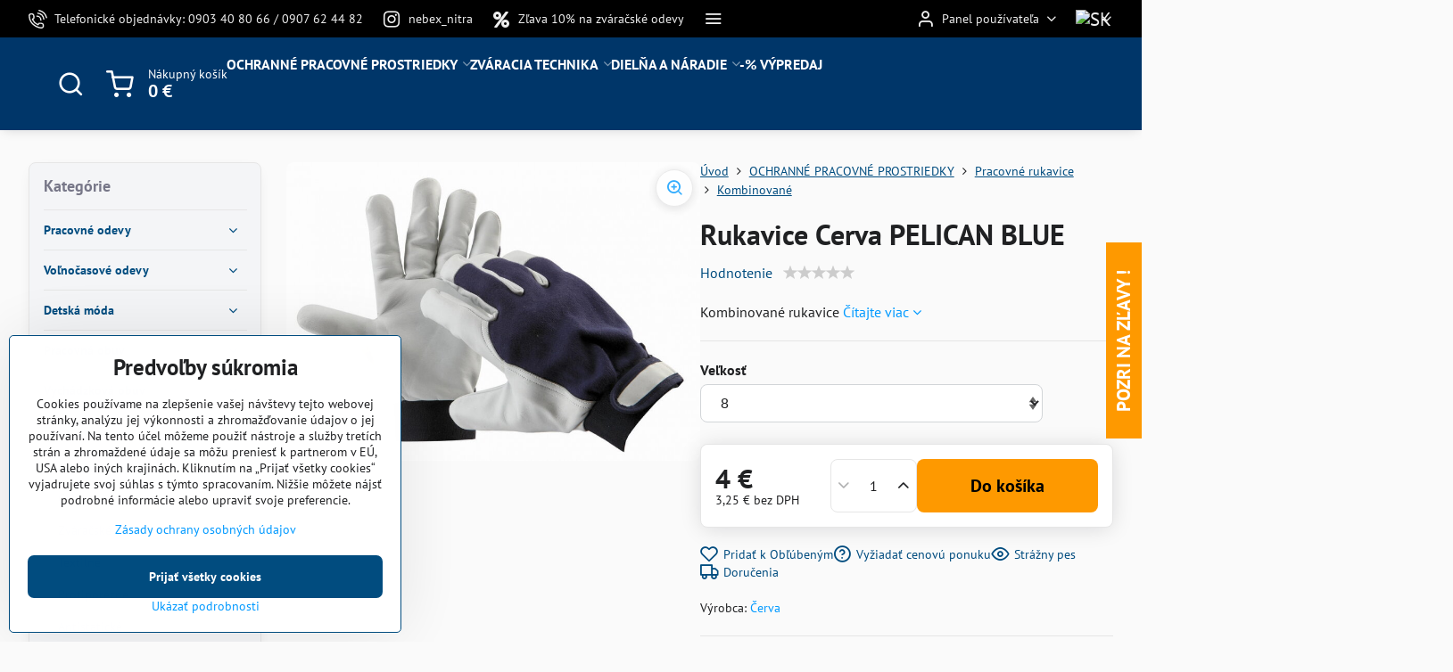

--- FILE ---
content_type: text/html; charset=UTF-8
request_url: https://www.nebex.sk/p/2125/rukavice-pelican-blue
body_size: 44869
content:

<!DOCTYPE html>
<html  data-lang-code="sk" lang="sk" class="no-js s1-hasHeader2 s1-hasFixedMenu" data-lssid="c9c382e1693d">
    <head>
        <meta charset="utf-8">
        		<title>Rukavice Cerva PELICAN BLUE</title>
                    <meta name="description" content="Rukavice Cerva PELICAN BLUE Kombinované rukavice">
        		<meta name="viewport" content="width=device-width, initial-scale=1" />
		         
<script data-privacy-group="script">
var FloxSettings = {
'cartItems': {},'cartProducts': {},'cartType': "slider",'loginType': "slider",'regformType': "slider",'langVer': "" 
}; 
 
</script>
<script data-privacy-group="script">
FloxSettings.img_size = { 'min': "50x50",'small': "120x120",'medium': "440x440",'large': "800x800",'max': "1600x1600",'product_antn': "440x440",'product_detail': "800x800" };
</script>
    <template id="privacy_iframe_info">
    <div class="floxIframeBlockedInfo" data-func-text="Funkčné" data-analytic-text="Analytické" data-ad-text="Marketingové" data-nosnippet="1">
    <div class="floxIframeBlockedInfo__common">
        <div class="likeH3">Externý obsah je blokovaný Voľbami súkromia</div>
        <p>Prajete si načítať externý obsah?</p>
    </div>
    <div class="floxIframeBlockedInfo__youtube">
        <div class="likeH3">Videá Youtube sú blokované Voľbami súkromia</div>
        <p>Prajete si načítať Youtube video?</p>
    </div>
    <div class="floxIframeBlockedInfo__buttons">
        <button class="button floxIframeBlockedInfo__once">Povoliť tentokrát</button>
        <button class="button floxIframeBlockedInfo__always" >Povoliť a zapamätať - súhlas s druhom cookie: </button>
    </div>
    <a class="floxIframeBlockedLink__common" href=""><i class="fa fa-external-link"></i> Otvoriť obsah v novom okne</a>
    <a class="floxIframeBlockedLink__youtube" href=""><i class="fa fa-external-link"></i> Otvoriť video v novom okne</a>
</div>
</template>
<script type="text/javascript" data-privacy-group="script">
FloxSettings.options={},FloxSettings.options.MANDATORY=1,FloxSettings.options.FUNC=2,FloxSettings.options.ANALYTIC=4,FloxSettings.options.AD=8;
FloxSettings.options.fullConsent=15;FloxSettings.options.maxConsent=15;FloxSettings.options.consent=0,localStorage.getItem("floxConsent")&&(FloxSettings.options.consent=parseInt(localStorage.getItem("floxConsent")));FloxSettings.options.sync=1;FloxSettings.google_consent2_options={},FloxSettings.google_consent2_options.AD_DATA=1,FloxSettings.google_consent2_options.AD_PERSON=2;FloxSettings.google_consent2_options.consent = -2;const privacyIsYoutubeUrl=function(e){return e.includes("youtube.com/embed")||e.includes("youtube-nocookie.com/embed")},privacyIsGMapsUrl=function(e){return e.includes("google.com/maps/embed")||/maps\.google\.[a-z]{2,3}\/maps/i.test(e)},privacyGetPrivacyGroup=function(e){var t="";if(e.getAttribute("data-privacy-group")?t=e.getAttribute("data-privacy-group"):e.closest("*[data-privacy-group]")&&(t=e.closest("*[data-privacy-group]").getAttribute("data-privacy-group")),"IFRAME"===e.tagName){let r=e.src||"";privacyIsYoutubeUrl(r)&&(e.setAttribute("data-privacy-group","func"),t="func"),privacyIsGMapsUrl(r)&&(e.setAttribute("data-privacy-group","func"),t="func")}return"regular"===t&&(t="script"),t},privacyBlockScriptNode=function(e){e.type="javascript/blocked";let t=function(r){"javascript/blocked"===e.getAttribute("type")&&r.preventDefault(),e.removeEventListener("beforescriptexecute",t)};e.addEventListener("beforescriptexecute",t)},privacyHandleScriptTag=function(e){let t=privacyGetPrivacyGroup(e);if(t){if("script"===t)return;"mandatory"===t||"func"===t&&FloxSettings.options.consent&FloxSettings.options.FUNC||"analytic"===t&&FloxSettings.options.consent&FloxSettings.options.ANALYTIC||"ad"===t&&FloxSettings.options.consent&FloxSettings.options.AD||privacyBlockScriptNode(e)}else FloxSettings.options.allow_unclassified||privacyBlockScriptNode(e)},privacyShowPlaceholder=function(e){let t=privacyGetPrivacyGroup(e);var r=document.querySelector("#privacy_iframe_info").content.cloneNode(!0),i=r.querySelector(".floxIframeBlockedInfo__always");i.textContent=i.textContent+r.firstElementChild.getAttribute("data-"+t+"-text"),r.firstElementChild.setAttribute("data-"+t,"1"),r.firstElementChild.removeAttribute("data-func-text"),r.firstElementChild.removeAttribute("data-analytic-text"),r.firstElementChild.removeAttribute("data-ad-text");let o=e.parentNode.classList.contains("blockYoutube");if(e.style.height){let a=e.style.height,c=e.style.width;e.setAttribute("data-privacy-style-height",a),r.firstElementChild.style.setProperty("--iframe-h",a),r.firstElementChild.style.setProperty("--iframe-w",c),e.style.height="0"}else if(e.getAttribute("height")){let n=e.getAttribute("height").replace("px",""),l=e.getAttribute("width").replace("px","");e.setAttribute("data-privacy-height",n),n.includes("%")?r.firstElementChild.style.setProperty("--iframe-h",n):r.firstElementChild.style.setProperty("--iframe-h",n+"px"),l.includes("%")?r.firstElementChild.style.setProperty("--iframe-w",l):r.firstElementChild.style.setProperty("--iframe-w",l+"px"),e.setAttribute("height",0)}else if(o&&e.parentNode.style.maxHeight){let s=e.parentNode.style.maxHeight,p=e.parentNode.style.maxWidth;r.firstElementChild.style.setProperty("--iframe-h",s),r.firstElementChild.style.setProperty("--iframe-w",p)}let u=e.getAttribute("data-privacy-src")||"";privacyIsYoutubeUrl(u)?(r.querySelector(".floxIframeBlockedInfo__common").remove(),r.querySelector(".floxIframeBlockedLink__common").remove(),r.querySelector(".floxIframeBlockedLink__youtube").setAttribute("href",u.replace("/embed/","/watch?v="))):u?(r.querySelector(".floxIframeBlockedInfo__youtube").remove(),r.querySelector(".floxIframeBlockedLink__youtube").remove(),r.querySelector(".floxIframeBlockedLink__common").setAttribute("href",u)):(r.querySelector(".floxIframeBlockedInfo__once").remove(),r.querySelector(".floxIframeBlockedInfo__youtube").remove(),r.querySelector(".floxIframeBlockedLink__youtube").remove(),r.querySelector(".floxIframeBlockedLink__common").remove(),r.querySelector(".floxIframeBlockedInfo__always").classList.add("floxIframeBlockedInfo__always--reload")),e.parentNode.insertBefore(r,e.nextSibling),o&&e.parentNode.classList.add("blockYoutube--blocked")},privacyHidePlaceholderIframe=function(e){var t=e.nextElementSibling;if(t&&t.classList.contains("floxIframeBlockedInfo")){let r=e.parentNode.classList.contains("blockYoutube");r&&e.parentNode.classList.remove("blockYoutube--blocked"),e.getAttribute("data-privacy-style-height")?e.style.height=e.getAttribute("data-privacy-style-height"):e.getAttribute("data-privacy-height")?e.setAttribute("height",e.getAttribute("data-privacy-height")):e.classList.contains("invisible")&&e.classList.remove("invisible"),t.remove()}},privacyBlockIframeNode=function(e){var t=e.src||"";""===t&&e.getAttribute("data-src")&&(t=e.getAttribute("data-src")),e.setAttribute("data-privacy-src",t),e.removeAttribute("src"),!e.classList.contains("floxNoPrivacyPlaceholder")&&(!e.style.width||parseInt(e.style.width)>200)&&(!e.getAttribute("width")||parseInt(e.getAttribute("width"))>200)&&(!e.style.height||parseInt(e.style.height)>200)&&(!e.getAttribute("height")||parseInt(e.getAttribute("height"))>200)&&(!e.style.display||"none"!==e.style.display)&&(!e.style.visibility||"hidden"!==e.style.visibility)&&privacyShowPlaceholder(e)},privacyHandleIframeTag=function(e){let t=privacyGetPrivacyGroup(e);if(t){if("script"===t||"mandatory"===t)return;if("func"===t&&FloxSettings.options.consent&FloxSettings.options.FUNC)return;if("analytic"===t&&FloxSettings.options.consent&FloxSettings.options.ANALYTIC||"ad"===t&&FloxSettings.options.consent&FloxSettings.options.AD)return;privacyBlockIframeNode(e)}else{if(FloxSettings.options.allow_unclassified)return;privacyBlockIframeNode(e)}},privacyHandleYoutubeGalleryItem=function(e){if(!(FloxSettings.options.consent&FloxSettings.options.FUNC)){var t=e.closest(".gallery").getAttribute("data-preview-height"),r=e.getElementsByTagName("img")[0],i=r.getAttribute("src").replace(t+"/"+t,"800/800");r.classList.contains("flox-lazy-load")&&(i=r.getAttribute("data-src").replace(t+"/"+t,"800/800")),e.setAttribute("data-href",e.getAttribute("href")),e.setAttribute("href",i),e.classList.replace("ytb","ytbNoConsent")}},privacyBlockPrivacyElementNode=function(e){e.classList.contains("floxPrivacyPlaceholder")?(privacyShowPlaceholder(e),e.classList.add("invisible")):e.style.display="none"},privacyHandlePrivacyElementNodes=function(e){let t=privacyGetPrivacyGroup(e);if(t){if("script"===t||"mandatory"===t)return;if("func"===t&&FloxSettings.options.consent&FloxSettings.options.FUNC)return;if("analytic"===t&&FloxSettings.options.consent&FloxSettings.options.ANALYTIC||"ad"===t&&FloxSettings.options.consent&FloxSettings.options.AD)return;privacyBlockPrivacyElementNode(e)}else{if(FloxSettings.options.allow_unclassified)return;privacyBlockPrivacyElementNode(e)}};function privacyLoadScriptAgain(e){var t=document.getElementsByTagName("head")[0],r=document.createElement("script");r.src=e.getAttribute("src"),t.appendChild(r),e.parentElement.removeChild(e)}function privacyExecuteScriptAgain(e){var t=document.getElementsByTagName("head")[0],r=document.createElement("script");r.textContent=e.textContent,t.appendChild(r),e.parentElement.removeChild(e)}function privacyEnableScripts(){document.querySelectorAll('script[type="javascript/blocked"]').forEach(e=>{let t=privacyGetPrivacyGroup(e);(FloxSettings.options.consent&FloxSettings.options.ANALYTIC&&t.includes("analytic")||FloxSettings.options.consent&FloxSettings.options.AD&&t.includes("ad")||FloxSettings.options.consent&FloxSettings.options.FUNC&&t.includes("func"))&&(e.getAttribute("src")?privacyLoadScriptAgain(e):privacyExecuteScriptAgain(e))})}function privacyEnableIframes(){document.querySelectorAll("iframe[data-privacy-src]").forEach(e=>{let t=privacyGetPrivacyGroup(e);if(!(FloxSettings.options.consent&FloxSettings.options.ANALYTIC&&t.includes("analytic")||FloxSettings.options.consent&FloxSettings.options.AD&&t.includes("ad")||FloxSettings.options.consent&FloxSettings.options.FUNC&&t.includes("func")))return;privacyHidePlaceholderIframe(e);let r=e.getAttribute("data-privacy-src");e.setAttribute("src",r),e.removeAttribute("data-privacy-src")})}function privacyEnableYoutubeGalleryItems(){FloxSettings.options.consent&FloxSettings.options.FUNC&&(document.querySelectorAll(".ytbNoConsent").forEach(e=>{e.setAttribute("href",e.getAttribute("data-href")),e.classList.replace("ytbNoConsent","ytb")}),"function"==typeof initGalleryPlugin&&initGalleryPlugin())}function privacyEnableBlockedContent(e,t){document.querySelectorAll(".floxCaptchaCont").length&&(e&FloxSettings.options.FUNC)!=(t&FloxSettings.options.FUNC)?window.location.reload():(privacyEnableScripts(),privacyEnableIframes(),privacyEnableYoutubeGalleryItems(),"function"==typeof FloxSettings.privacyEnableScriptsCustom&&FloxSettings.privacyEnableScriptsCustom())}
function privacyUpdateConsent(){ if(FloxSettings.sklik&&FloxSettings.sklik.active){var e={rtgId:FloxSettings.sklik.seznam_retargeting_id,consent:FloxSettings.options.consent&&FloxSettings.options.consent&FloxSettings.options.ANALYTIC?1:0};"category"===FloxSettings.sklik.pageType?(e.category=FloxSettings.sklik.category,e.pageType=FloxSettings.sklik.pageType):"offerdetail"===FloxSettings.sklik.pagetype&&(e.itemId=FloxSettings.sklik.itemId,e.pageType=FloxSettings.sklik.pageType),window.rc&&window.rc.retargetingHit&&window.rc.retargetingHit(e)}"function"==typeof loadCartFromLS&&"function"==typeof saveCartToLS&&(loadCartFromLS(),saveCartToLS());}
const observer=new MutationObserver(e=>{e.forEach(({addedNodes:e})=>{e.forEach(e=>{if(FloxSettings.options.consent!==FloxSettings.options.maxConsent){if(1===e.nodeType&&"SCRIPT"===e.tagName)return privacyHandleScriptTag(e);if(1===e.nodeType&&"IFRAME"===e.tagName)return privacyHandleIframeTag(e);if(1===e.nodeType&&"A"===e.tagName&&e.classList.contains("ytb"))return privacyHandleYoutubeGalleryItem(e);if(1===e.nodeType&&"SCRIPT"!==e.tagName&&"IFRAME"!==e.tagName&&e.classList.contains("floxPrivacyElement"))return privacyHandlePrivacyElementNodes(e)}1===e.nodeType&&(e.classList.contains("mainPrivacyModal")||e.classList.contains("mainPrivacyBar"))&&(FloxSettings.options.consent>0&&!FloxSettings.options.forceShow&&-1!==FloxSettings.google_consent2_options.consent?e.style.display="none":FloxSettings.options.consent>0&&-1===FloxSettings.google_consent2_options.consent?e.classList.add("hideBWConsentOptions"):-1!==FloxSettings.google_consent2_options.consent&&e.classList.add("hideGC2ConsentOptions"))})})});observer.observe(document.documentElement,{childList:!0,subtree:!0}),document.addEventListener("DOMContentLoaded",function(){observer.disconnect()});const createElementBackup=document.createElement;document.createElement=function(...e){if("script"!==e[0].toLowerCase())return createElementBackup.bind(document)(...e);let n=createElementBackup.bind(document)(...e);return n.setAttribute("data-privacy-group","script"),n};
</script>

<meta name="referrer" content="no-referrer-when-downgrade">


<link rel="canonical" href="https://www.nebex.sk/p/2125/rukavice-pelican-blue">
    

<style itemscope itemtype="https://schema.org/WebPage" itemref="p1a p1b p1c"></style> 
<meta id="p1a" itemprop="name" content="Rukavice Cerva PELICAN BLUE">
<meta id="p1b" itemprop="description" content="Rukavice Cerva PELICAN BLUE Kombinované rukavice">  
<meta property="og:title" content="Rukavice Cerva PELICAN BLUE">

<meta property="og:url" content="https://www.nebex.sk/p/2125/rukavice-pelican-blue">
<meta property="og:description" content="Rukavice Cerva PELICAN BLUE Kombinované rukavice">

<meta name="twitter:card" content="summary_large_image">
<meta name="twitter:title" content="Rukavice Cerva PELICAN BLUE">
<meta name="twitter:description" content="Rukavice Cerva PELICAN BLUE Kombinované rukavice">

    <meta property="og:locale" content="sk_SK">

    <meta property="og:type" content="product">
    <meta id="p1c" itemprop="image" content="https://www.nebex.sk/resize/e/440/440/files/opp/rukavice/pelican-blue.jpg">
    <meta property="og:image" content="https://www.nebex.sk/resize/e/1200/630/files/opp/rukavice/pelican-blue.jpg">  
    <meta name="twitter:image" content="https://www.nebex.sk/resize/e/1200/630/files/opp/rukavice/pelican-blue.jpg">
    <link href="https://www.nebex.sk/resize/e/440/440/files/opp/rukavice/pelican-blue.jpg" rel="previewimage">

<link rel="alternate" type="application/rss+xml" title="RSS feed pre www.nebex.sk" href="/e/rss/news">

<link rel="dns-prefetch" href="https://www.biznisweb.sk">
<link rel="preconnect" href="https://www.biznisweb.sk/" crossorigin>
<style type="text/css">
    

@font-face {
  font-family: 'PT Sans';
  font-style: normal;
  font-display: swap;
  font-weight: 400;
  src: local(''),
       url('https://www.biznisweb.sk/templates/bw-fonts/pt-sans-v17-latin-ext_latin-regular.woff2') format('woff2'),
       url('https://www.biznisweb.sk/templates/bw-fonts/pt-sans-v17-latin-ext_latin-regular.woff') format('woff');
}


@font-face {
  font-family: 'PT Sans';
  font-style: normal;
  font-display: swap;
  font-weight: 700;
  src: local(''),
       url('https://www.biznisweb.sk/templates/bw-fonts/pt-sans-v17-latin-ext_latin-700.woff2') format('woff2'),
       url('https://www.biznisweb.sk/templates/bw-fonts/pt-sans-v17-latin-ext_latin-700.woff') format('woff');
}
</style>

<link rel="preload" href="/erp-templates/skins/flat/universal/fonts/fontawesome-webfont.woff2" as="font" type="font/woff2" crossorigin>
<link href="/erp-templates/260114100841/universal.css" rel="stylesheet" type="text/css" media="all">  




<script data-privacy-group="mandatory">
    FloxSettings.trackerData = {
                    'cartIds': []
            };
    </script> 
    <link rel="shortcut icon" href="/files/favicon-nebex.ico">
    <link rel="icon" href="/files/favicon-nebex.ico?refresh" type="image/x-icon">

		<script data-privacy-group="script">
			FloxSettings.cartType = "same_page";
			FloxSettings.loginType = "custom";
			FloxSettings.regformType = "custom";
		</script>
												<style>
			:root {
				--s1-accentTransparent: #0099FF17;
				--s1-accentComplement: #fff;
				--s1-maccentComplement: #000;
				--s1-menuBgComplementTransparent: #fffb;
				--s1-menuBgComplementTransparent2: #fff2;
				--s1-menuBgComplement: #fff;
				--s1-accentDark: #004c7f;
			}
		</style>

		</head>
<body class="s1-pt-product  s1-roundedCorners">
    
    <noscript class="noprint">
        <div id="noscript">
            Javascript není prohlížečem podporován nebo je vypnutý. Pro zobrazení stránky tak, jak byla zamýšlena, použijte prohlížeč s podporou JavaScript.
            <br>Pomoc: <a href="https://www.enable-javascript.com/" target="_blank">Enable-Javascript.com</a>.
        </div>
    </noscript>
    
    <div class="oCont remodal-bg">
																								
						

	
	<section class="s1-headerTop s1-headerTop-style2 noprint">
		<div class="s1-cont flex ai-c">
							<div class="s1-headerTop-left">
					                        <div id="box-id-top_header_left" class="pagebox">
                                                        	<nav class="s1-topNav">
		<ul class="s1-topNav-items">
																				<li class="s1-topNav-item ">
						<a class="s1-topNav-link " href="tel:00421903408066" >
															    <i class="navIcon navIconBWSet imgIcon50"><svg xmlns="http://www.w3.org/2000/svg" width="32.363" height="32.696" viewBox="0 0 32.363 32.696" fill="currentColor">
    <path d="M50.089,33.454a1.089,1.089,0,0,1-1.057-.818A16.444,16.444,0,0,0,36.816,20.8a1.085,1.085,0,1,1,.485-2.116A18.64,18.64,0,0,1,51.148,32.1a1.085,1.085,0,0,1-.789,1.319A1.146,1.146,0,0,1,50.089,33.454Z" transform="translate(-18.819 -18.652)"/>
    <path d="M45.271,36.015a1.091,1.091,0,0,1-1.08-.933,11.093,11.093,0,0,0-9.62-9.407,1.085,1.085,0,1,1,.271-2.153A13.276,13.276,0,0,1,46.353,34.778,1.086,1.086,0,0,1,45.425,36,1.151,1.151,0,0,1,45.271,36.015Z" transform="translate(-18.819 -18.652)"/>
    <path d="M40.16,37.721a1.088,1.088,0,0,1-1.091-1.085,5.871,5.871,0,0,0-5.884-5.846,1.085,1.085,0,1,1,0-2.17,8.051,8.051,0,0,1,8.067,8.016A1.089,1.089,0,0,1,40.16,37.721Z" transform="translate(-18.819 -18.652)"/>
    <path d="M40.781,51.348l-.179,0c-6.259-.15-21.417-6.59-21.781-21.646a4.416,4.416,0,0,1,4.195-4.873l1.667-.04c1.493-.022,4.368,1.1,4.478,5.638.1,4.086-1.181,4.893-1.953,5.009a1.073,1.073,0,0,1-.138.013l-.32.007a16.914,16.914,0,0,0,8.062,8.011l.007-.317a1.285,1.285,0,0,1,.012-.138c.118-.767.929-2.037,5.042-1.941,4.569.11,5.709,2.959,5.672,4.451l-.04,1.657a4.594,4.594,0,0,1-.661,2.126A4.425,4.425,0,0,1,40.781,51.348ZM24.763,26.956h-.027L23.069,27c-.491.022-2.123.281-2.066,2.651.352,14.5,15.42,19.427,19.652,19.528,2.388.091,2.645-1.564,2.668-2.063l.04-1.646c.018-.74-.7-2.161-3.542-2.229a6.37,6.37,0,0,0-2.828.344l-.005.2a1.988,1.988,0,0,1-.9,1.613,2.014,2.014,0,0,1-1.841.184,18.874,18.874,0,0,1-9.628-9.568,1.973,1.973,0,0,1,.186-1.828,2.006,2.006,0,0,1,1.622-.9l.2,0a6.306,6.306,0,0,0,.346-2.809C26.911,27.686,25.516,26.956,24.763,26.956Zm10.3,16.612h0Z" transform="translate(-18.819 -18.652)"/>
</svg>
</i>

														<span class="s1-topNav-linkText">Telefonické objednávky: 0903 40 80 66 / 0907 62 44 82</span>
						</a>
					</li>
																								<li class="s1-topNav-item ">
						<a class="s1-topNav-link " href="https://www.instagram.com/nebex_nitra/" >
															        
    <i class="navIcon fa fa-instagram fa-fw imgIcon50"></i>
    
														<span class="s1-topNav-linkText">nebex_nitra</span>
						</a>
					</li>
																																																						<li class="s1-topNav-item ">
						<a class="s1-topNav-link " href="/c/ochranne-pracovne-pomocky/pracovne-odevy/zvaracske-odevy" >
															        
    <i class="navIcon fa fa-percent fa-fw imgIcon50"></i>
    
														<span class="s1-topNav-linkText">Zľava 10% na zváračské odevy</span>
						</a>
					</li>
																								<li class="s1-topNav-item ">
						<a class="s1-topNav-link " href="/c/naradie/technika/indukcne-a-odporove-ohrevy/indukcny-ohrev" >
															        
    <i class="navIcon fa fa-percent fa-fw imgIcon50"></i>
    
														<span class="s1-topNav-linkText">Zľava 10% na indukčné ohrevy</span>
						</a>
					</li>
																								</ul>
	</nav>

                             
            </div> 
    
				</div>
										<div class="s1-headerTop-right flex ml-a">
											<div class="s1-dropDown s1-loginDropdown">
	<a href="/e/login" class="s1-dropDown-toggler">
		<i class="s1-icon s1-icon-user s1-dropDown-icon" aria-hidden="true"></i>
		<span class="s1-dropDown-title">Panel používateľa</span>
		<i class="fa fa-angle-down s1-dropDown-arrow"></i>
	</a>
	<ul class="s1-dropDown-items">
				<li class="s1-dropDown-item">
			<a class="s1-dropDown-link" href="/e/login" data-remodal-target="s1-acc">
				<i class="s1-icon s1-icon-log-in s1-dropDown-icon"></i>
				<span class="s1-dropDown-title">Prihlásiť sa</span>
			</a>
		</li>
						<li class="s1-dropDown-item">
			<a class="s1-dropDown-link" href="/e/account/register">
				<i class="s1-icon s1-icon-user-plus s1-dropDown-icon"></i>
				<span class="s1-dropDown-title">Registrácia</span>
			</a>
		</li>
    		</ul>
</div>

																	<div class="s1-flags s1-dropDown">
		<button class="s1-flags-currentLang s1-dropDown-toggler">
			<img class="s1-flag-img s1-dropDown-img" src="/erp/images/flags/flat/24/SK.png" alt="SK">
			<i class="fa fa-angle-down s1-dropDown-arrow"></i>
		</button>
		<ul class="s1-flags-dropDown s1-dropDown-items">
							        									<li class="s1-dropDown-item">
					<a class="s1-flags-lang s1-dropDown-link flag-eu" href="/eu/p/2125/:r">
						<img class="s1-flag-img s1-dropDown-img" src="/erp/images/flags/flat/24/EU.png" alt="EU">
						    
							<span class="s1-flag-title s1-dropDown-title">European Union</span>
											</a>
				</li>
				        			</ul>
	</div>

									</div>
					</div>
	</section>
<header class="s1-header s1-header-style2 s1-header-color2 noprint">
	<section class="s1-header-cont s1-cont flex">
		<div class="s1-header-logo">
							<a class="s1-imglogo" href="/"><img src="/files/design/logo.jpg" alt="Logo"></a>
					</div>
		<div class="s1-header-actions flex">
						<div class="s1-header-search">
				<!-- search activator -->
				<div class="s1-header-action ">
					<a href="/e/search" title="Hľadať" class="s1-header-actionLink s1-searchActivatorJS"><i class="s1-icon s1-icon-search"></i></a>
				</div>
					<form action="/e/search" method="get" class="siteSearchForm s1-topSearch-form">
		<div class="siteSearchCont s1-topSearch">
			<label class="s1-siteSearch-label flex">
				<i class="s1-icon s1-icon-search rm-hide"></i>
				<input data-pages="Stránky" data-products="Produkty" data-categories="Kategórie" data-news="Novinky" data-brands="Výrobca" class="siteSearchInput" id="s1-small-search" placeholder="Vyhľadávanie" name="word" type="text" value="">
				<button class="button" type="submit">Hľadať</button>
			</label>
		</div>
	</form>

			</div>
			
												<!-- cart -->
			<div class="s1-headerCart-outer">
				            
    		<div class="s1-header-action s1-headerCart">
			<a class="s1-header-actionLink smallCart" href="/e/cart/index" title="Nákupný košík">
				<i class="s1-icon s1-icon-shopping-cart"></i>
				<span class="smallCartItems buttonCartInvisible invisible">0</span>
				<div class="s1-scText rl-hide">
					<span class="s1-scTitle">Nákupný košík</span>
					<span class="smallCartTotal smallCartPrice" data-pieces="0">0 €</span>
				</div>
			</a>
			<div id="s1-customSmallCartCont" class="s1-smallCart-wrapper"></div>
		</div>
    
			</div>
			<!-- menu -->
						<div class="s1-header-action l-hide">
				<button aria-label="Menu" class="s1-header-actionLink s1-menuActivatorJS"><i class="s1-icon s1-icon-menu"></i></button>
			</div>
					</div>
	</section>
		<div class="s1-menu-section ">
					<div class="s1-menu-overlay s1-menuActivatorJS l-hide"></div>
			<div class="s1-menu-wrapper">
				<div class="s1-menu-header l-hide">
					Menu
					<span class="s1-menuClose s1-menuActivatorJS">✕</span>
				</div>
				<div class="s1-menu-cont s1-cont">
											                        <div id="box-id-flox_main_menu" class="pagebox">
                                                        																																<nav class="s1-menu s1-menu-left ">
						<ul class="s1-menu-items">
														
																																																																																																
																			
																																																																																																
											<li class="s1-menu-item  hasSubmenu s1-sub-group s1-sub-group-inlineLinks submenuVisible">
							<a class="s1-menu-link select" href="/c/ochranne-pracovne-pomocky">
																<span>OCHRANNÉ PRACOVNÉ PROSTRIEDKY</span>
								<i class="s1-menuChevron fa fa-angle-right"></i>							</a>
															<ul class="s1-submenu-items level-1">
								<li class="s1-submenu-item level-1 hasIcon hasSubmenu  ">
															<a class="s1-submenu-image rl-hide" href="/c/ochranne-pracovne-pomocky/pracovne-odevy">
						<img class="s1-submenu-img flox-lazy-load" data-src="/resize/e/100/100/files/blaklader/x1900/1999a.jpg" alt="Pracovné odevy" loading="lazy">
					</a>
										<a href="/c/ochranne-pracovne-pomocky/pracovne-odevy" class="s1-submenu-link ">
						<span>Pracovné odevy</span>
						<i class="s1-menuChevron fa fa-angle-right l-hide"></i>					</a>
																		     
                                        																														<ul class="s1-submenu-items level-2">
								<li class="s1-submenu-item level-2    ">
															<a href="/c/ochranne-pracovne-pomocky/pracovne-odevy/monterkove-nohavice" class="s1-submenu-link ">
						<span>Monterkové nohavice</span>
											</a>
									</li>
								<li class="s1-submenu-item level-2    ">
															<a href="/c/ochranne-pracovne-pomocky/pracovne-odevy/monterkove-bluzy" class="s1-submenu-link ">
						<span>Monterkové blúzy</span>
											</a>
									</li>
								<li class="s1-submenu-item level-2    ">
															<a href="/c/ochranne-pracovne-pomocky/pracovne-odevy/monterkove-kombinezy" class="s1-submenu-link ">
						<span>Monterkové kombinézy</span>
											</a>
									</li>
								<li class="s1-submenu-item level-2    ">
															<a href="/c/ochranne-pracovne-pomocky/pracovne-odevy/vesty" class="s1-submenu-link ">
						<span>Pracovné vesty</span>
											</a>
									</li>
								<li class="s1-submenu-item level-2    s1-hidden">
															<a href="/c/ochranne-pracovne-pomocky/pracovne-odevy/pracovne-bundy" class="s1-submenu-link ">
						<span>Pracovné bundy</span>
											</a>
									</li>
								<li class="s1-submenu-item level-2    s1-hidden">
															<a href="/c/ochranne-pracovne-pomocky/pracovne-odevy/reflexne-odevy" class="s1-submenu-link ">
						<span>Výstražné odevy</span>
											</a>
									</li>
								<li class="s1-submenu-item level-2    s1-hidden">
															<a href="/c/ochranne-pracovne-pomocky/pracovne-odevy/specialne-odevy" class="s1-submenu-link ">
						<span>Špeciálne odevy</span>
											</a>
									</li>
								<li class="s1-submenu-item level-2    s1-hidden">
															<a href="/c/ochranne-pracovne-pomocky/pracovne-odevy/jednorazove-odevy" class="s1-submenu-link ">
						<span>Jednorázové odevy</span>
											</a>
									</li>
								<li class="s1-submenu-item level-2    s1-hidden">
															<a href="/c/ochranne-pracovne-pomocky/pracovne-odevy/nepremokave-odevy" class="s1-submenu-link ">
						<span>Odevy do dažďa</span>
											</a>
									</li>
								<li class="s1-submenu-item level-2    s1-hidden">
															<a href="/c/ochranne-pracovne-pomocky/pracovne-odevy/gastro-odevy" class="s1-submenu-link ">
						<span>Gastro odevy</span>
											</a>
									</li>
								<li class="s1-submenu-item level-2    s1-hidden">
															<a href="/c/ochranne-pracovne-pomocky/pracovne-odevy/zvaracske-odevy" class="s1-submenu-link ">
						<span>Zváračské odevy</span>
											</a>
									</li>
								<li class="s1-submenu-item level-2    s1-hidden">
															<a href="/c/ochranne-pracovne-pomocky/pracovne-odevy/zdravotnicke-odevy" class="s1-submenu-link ">
						<span>Zdravotnícke odevy</span>
											</a>
									</li>
								<li class="s1-submenu-item level-2    s1-hidden">
															<a href="/c/ochranne-pracovne-pomocky/pracovne-odevy/plaste-zastery" class="s1-submenu-link ">
						<span>Plášte a zástery</span>
											</a>
									</li>
								<li class="s1-submenu-item level-2    s1-hidden">
															<a href="/c/ochranne-pracovne-pomocky/pracovne-odevy/ciapky-ponozky" class="s1-submenu-link ">
						<span>Ponožky</span>
											</a>
									</li>
								<li class="s1-submenu-item level-2    s1-hidden">
															<a href="/c/ochranne-pracovne-pomocky/pracovne-odevy/ciapky-kukly-siltacky" class="s1-submenu-link ">
						<span>Čiapky, kukly, šiltovky</span>
											</a>
									</li>
								<li class="s1-submenu-item level-2    s1-hidden">
															<a href="/c/ochranne-pracovne-pomocky/pracovne-odevy/doplnky" class="s1-submenu-link ">
						<span>Kolenačky, opasky, traky</span>
											</a>
									</li>
												<li class="s1-submenu-item level-2 s1-submenu-showmore rl-hide">
					<a class="s1-submenu-link s1-submenu-linkShowmore" href="/c/ochranne-pracovne-pomocky/pracovne-odevy">Ďalšie kategórie <i class="fa fa-angle-right" aria-hidden="true"></i></a>
				</li>
							</ul>
		    
															</li>
								<li class="s1-submenu-item level-1 hasIcon hasSubmenu  ">
															<a class="s1-submenu-image rl-hide" href="/c/ochranne-pracovne-pomocky/odev">
						<img class="s1-submenu-img flox-lazy-load" data-src="/resize/e/100/100/files/canis/outdoor/norfolk.jpg" alt="Voľnočasové odevy" loading="lazy">
					</a>
										<a href="/c/ochranne-pracovne-pomocky/odev" class="s1-submenu-link ">
						<span>Voľnočasové odevy</span>
						<i class="s1-menuChevron fa fa-angle-right l-hide"></i>					</a>
																		     
                                        																														<ul class="s1-submenu-items level-2">
								<li class="s1-submenu-item level-2    ">
															<a href="/c/ochranne-pracovne-pomocky/odev/bundy" class="s1-submenu-link ">
						<span>Bundy</span>
											</a>
									</li>
								<li class="s1-submenu-item level-2    ">
															<a href="/c/ochranne-pracovne-pomocky/odev/vesty" class="s1-submenu-link ">
						<span>Vesty</span>
											</a>
									</li>
								<li class="s1-submenu-item level-2    ">
															<a href="/c/ochranne-pracovne-pomocky/odev/nohavice" class="s1-submenu-link ">
						<span>Nohavice</span>
											</a>
									</li>
								<li class="s1-submenu-item level-2    ">
															<a href="/c/ochranne-pracovne-pomocky/odev/kratasy-sortky" class="s1-submenu-link ">
						<span>Kraťasy, šortky</span>
											</a>
									</li>
								<li class="s1-submenu-item level-2    s1-hidden">
															<a href="/c/ochranne-pracovne-pomocky/odev/mikiny" class="s1-submenu-link ">
						<span>Mikiny</span>
											</a>
									</li>
								<li class="s1-submenu-item level-2    s1-hidden">
															<a href="/c/ochranne-pracovne-pomocky/odev/polokosele-kosele" class="s1-submenu-link ">
						<span>Polokošele, košele</span>
											</a>
									</li>
								<li class="s1-submenu-item level-2    s1-hidden">
															<a href="/c/ochranne-pracovne-pomocky/odev/tricka" class="s1-submenu-link ">
						<span>Tričká</span>
											</a>
									</li>
								<li class="s1-submenu-item level-2    s1-hidden">
															<a href="/c/ochranne-pracovne-pomocky/odev/termobielizen" class="s1-submenu-link ">
						<span>Funkčná spodná bielizeň</span>
											</a>
									</li>
												<li class="s1-submenu-item level-2 s1-submenu-showmore rl-hide">
					<a class="s1-submenu-link s1-submenu-linkShowmore" href="/c/ochranne-pracovne-pomocky/odev">Ďalšie kategórie <i class="fa fa-angle-right" aria-hidden="true"></i></a>
				</li>
							</ul>
		    
															</li>
								<li class="s1-submenu-item level-1 hasIcon hasSubmenu  ">
															<a class="s1-submenu-image rl-hide" href="/c/ochranne-pracovne-pomocky/deti">
						<img class="s1-submenu-img flox-lazy-load" data-src="/resize/e/100/100/files/canis/deti/pinocchio-zelene.jpg" alt="Detské voľnočasové odevy a obuv" loading="lazy">
					</a>
										<a href="/c/ochranne-pracovne-pomocky/deti" class="s1-submenu-link ">
						<span>Detská móda</span>
						<i class="s1-menuChevron fa fa-angle-right l-hide"></i>					</a>
																		     
                                        																														<ul class="s1-submenu-items level-2">
								<li class="s1-submenu-item level-2    ">
															<a href="/c/ochranne-pracovne-pomocky/deti/odev" class="s1-submenu-link ">
						<span>Bundy</span>
											</a>
									</li>
								<li class="s1-submenu-item level-2    ">
															<a href="/c/ochranne-pracovne-pomocky/deti/mikiny" class="s1-submenu-link ">
						<span>Mikiny, tričká</span>
											</a>
									</li>
								<li class="s1-submenu-item level-2    ">
															<a href="/c/ochranne-pracovne-pomocky/deti/nohavice" class="s1-submenu-link ">
						<span>Nohavice</span>
											</a>
									</li>
								<li class="s1-submenu-item level-2    ">
															<a href="/c/ochranne-pracovne-pomocky/deti/termobielizen" class="s1-submenu-link ">
						<span>Funkčná bielizeň </span>
											</a>
									</li>
								<li class="s1-submenu-item level-2    s1-hidden">
															<a href="/c/ochranne-pracovne-pomocky/deti/detske" class="s1-submenu-link ">
						<span>Detské rukavice</span>
											</a>
									</li>
								<li class="s1-submenu-item level-2    s1-hidden">
															<a href="/c/ochranne-pracovne-pomocky/deti/vystrazne-doplnky" class="s1-submenu-link ">
						<span>Doplnky</span>
											</a>
									</li>
												<li class="s1-submenu-item level-2 s1-submenu-showmore rl-hide">
					<a class="s1-submenu-link s1-submenu-linkShowmore" href="/c/ochranne-pracovne-pomocky/deti">Ďalšie kategórie <i class="fa fa-angle-right" aria-hidden="true"></i></a>
				</li>
							</ul>
		    
															</li>
								<li class="s1-submenu-item level-1 hasIcon hasSubmenu  ">
															<a class="s1-submenu-image rl-hide" href="/c/ochranne-pracovne-pomocky/pracovna-obuv">
						<img class="s1-submenu-img flox-lazy-load" data-src="/resize/e/100/100/files/zstyle/bnn/poltopanky/calibro-blue3.png" alt="Ponuka kvalitnej pracovnej obuvi." loading="lazy">
					</a>
										<a href="/c/ochranne-pracovne-pomocky/pracovna-obuv" class="s1-submenu-link ">
						<span>Pracovná obuv</span>
						<i class="s1-menuChevron fa fa-angle-right l-hide"></i>					</a>
																		     
                                        																														<ul class="s1-submenu-items level-2">
								<li class="s1-submenu-item level-2    ">
															<a href="/c/ochranne-pracovne-pomocky/pracovna-obuv/pracovne-sandale" class="s1-submenu-link ">
						<span>Sandále</span>
											</a>
									</li>
								<li class="s1-submenu-item level-2    ">
															<a href="/c/ochranne-pracovne-pomocky/pracovna-obuv/pracovne-poltopanky" class="s1-submenu-link ">
						<span>Poltopánky</span>
											</a>
									</li>
								<li class="s1-submenu-item level-2    ">
															<a href="/c/ochranne-pracovne-pomocky/pracovna-obuv/clenkova-pracovna-obuv" class="s1-submenu-link ">
						<span>Členková </span>
											</a>
									</li>
								<li class="s1-submenu-item level-2    ">
															<a href="/c/ochranne-pracovne-pomocky/pracovna-obuv/holenova-obuv" class="s1-submenu-link ">
						<span>Holeňová </span>
											</a>
									</li>
								<li class="s1-submenu-item level-2    s1-hidden">
															<a href="/c/ochranne-pracovne-pomocky/pracovna-obuv/zvaracska-obuv" class="s1-submenu-link ">
						<span>Zváračská </span>
											</a>
									</li>
								<li class="s1-submenu-item level-2    s1-hidden">
															<a href="/c/ochranne-pracovne-pomocky/pracovna-obuv/antistaticka-obuv" class="s1-submenu-link ">
						<span>Antistatická ESD</span>
											</a>
									</li>
								<li class="s1-submenu-item level-2    s1-hidden">
															<a href="/c/ochranne-pracovne-pomocky/pracovna-obuv/dielektricka-obuv" class="s1-submenu-link ">
						<span>Dielektrická obuv</span>
											</a>
									</li>
								<li class="s1-submenu-item level-2    s1-hidden">
															<a href="/c/ochranne-pracovne-pomocky/pracovna-obuv/biela-pracovna-obuv" class="s1-submenu-link ">
						<span>Biela obuv</span>
											</a>
									</li>
								<li class="s1-submenu-item level-2    s1-hidden">
															<a href="/c/ochranne-pracovne-pomocky/pracovna-obuv/zimna-pracovna-obuv" class="s1-submenu-link ">
						<span>Zimná obuv</span>
											</a>
									</li>
								<li class="s1-submenu-item level-2    s1-hidden">
															<a href="/c/ochranne-pracovne-pomocky/pracovna-obuv/pilcicka-obuv" class="s1-submenu-link ">
						<span>Pilčícka obuv</span>
											</a>
									</li>
								<li class="s1-submenu-item level-2    s1-hidden">
															<a href="/c/ochranne-pracovne-pomocky/pracovna-obuv/pracovne-cizmy" class="s1-submenu-link ">
						<span>Čižmy</span>
											</a>
									</li>
								<li class="s1-submenu-item level-2    s1-hidden">
															<a href="/c/ochranne-pracovne-pomocky/pracovna-obuv/run-work" class="s1-submenu-link ">
						<span>Run@Work</span>
											</a>
									</li>
								<li class="s1-submenu-item level-2    s1-hidden">
															<a href="/c/ochranne-pracovne-pomocky/pracovna-obuv/michelin-podrazka" class="s1-submenu-link ">
						<span>MICHELIN® podrážka</span>
											</a>
									</li>
								<li class="s1-submenu-item level-2    s1-hidden">
															<a href="/c/ochranne-pracovne-pomocky/pracovna-obuv/vibram-podosva" class="s1-submenu-link ">
						<span>VIBRAM® podošva</span>
											</a>
									</li>
								<li class="s1-submenu-item level-2    s1-hidden">
															<a href="/c/ochranne-pracovne-pomocky/pracovna-obuv/snurky" class="s1-submenu-link ">
						<span>Šnúrky</span>
											</a>
									</li>
								<li class="s1-submenu-item level-2    s1-hidden">
															<a href="/c/ochranne-pracovne-pomocky/pracovna-obuv/vlozky-do-topanok" class="s1-submenu-link ">
						<span>Vložky do topánok</span>
											</a>
									</li>
								<li class="s1-submenu-item level-2    s1-hidden">
															<a href="/c/ochranne-pracovne-pomocky/pracovna-obuv/navleky-na-obuv" class="s1-submenu-link ">
						<span>Návleky na obuv</span>
											</a>
									</li>
								<li class="s1-submenu-item level-2    s1-hidden">
															<a href="/c/ochranne-pracovne-pomocky/pracovna-obuv/starostlivost-o-obuv" class="s1-submenu-link ">
						<span>Starostlivosť o obuv</span>
											</a>
									</li>
												<li class="s1-submenu-item level-2 s1-submenu-showmore rl-hide">
					<a class="s1-submenu-link s1-submenu-linkShowmore" href="/c/ochranne-pracovne-pomocky/pracovna-obuv">Ďalšie kategórie <i class="fa fa-angle-right" aria-hidden="true"></i></a>
				</li>
							</ul>
		    
															</li>
								<li class="s1-submenu-item level-1 hasIcon hasSubmenu  ">
															<a class="s1-submenu-image rl-hide" href="/c/ochranne-pracovne-pomocky/obuv">
						<img class="s1-submenu-img flox-lazy-load" data-src="/resize/e/100/100/files/canis/obuv/outdoor/79206-2220-047-806-00-cxs-sport.jpg" alt="Kvalitná voľnočasová obuv." loading="lazy">
					</a>
										<a href="/c/ochranne-pracovne-pomocky/obuv" class="s1-submenu-link ">
						<span>Vychádzková obuv </span>
						<i class="s1-menuChevron fa fa-angle-right l-hide"></i>					</a>
																		     
                                        																														<ul class="s1-submenu-items level-2">
								<li class="s1-submenu-item level-2    ">
															<a href="/c/ochranne-pracovne-pomocky/obuv/slapky" class="s1-submenu-link ">
						<span>Šľapky</span>
											</a>
									</li>
								<li class="s1-submenu-item level-2    ">
															<a href="/c/ochranne-pracovne-pomocky/obuv/sandale-slapky" class="s1-submenu-link ">
						<span>Sandále</span>
											</a>
									</li>
								<li class="s1-submenu-item level-2    ">
															<a href="/c/ochranne-pracovne-pomocky/obuv/poltopanky" class="s1-submenu-link ">
						<span>Poltopánky</span>
											</a>
									</li>
								<li class="s1-submenu-item level-2    ">
															<a href="/c/ochranne-pracovne-pomocky/obuv/barefooty" class="s1-submenu-link ">
						<span>Barefooty</span>
											</a>
									</li>
								<li class="s1-submenu-item level-2    s1-hidden">
															<a href="/c/ochranne-pracovne-pomocky/obuv/clenkova-obuv" class="s1-submenu-link ">
						<span>Členková</span>
											</a>
									</li>
								<li class="s1-submenu-item level-2    s1-hidden">
															<a href="/c/ochranne-pracovne-pomocky/obuv/holenova" class="s1-submenu-link ">
						<span>Holeňová</span>
											</a>
									</li>
								<li class="s1-submenu-item level-2    s1-hidden">
															<a href="/c/ochranne-pracovne-pomocky/obuv/doplnky" class="s1-submenu-link ">
						<span>Doplnky pre obuv</span>
											</a>
									</li>
												<li class="s1-submenu-item level-2 s1-submenu-showmore rl-hide">
					<a class="s1-submenu-link s1-submenu-linkShowmore" href="/c/ochranne-pracovne-pomocky/obuv">Ďalšie kategórie <i class="fa fa-angle-right" aria-hidden="true"></i></a>
				</li>
							</ul>
		    
															</li>
								<li class="s1-submenu-item level-1 hasIcon hasSubmenu submenuVisible ">
															<a class="s1-submenu-image rl-hide" href="/c/ochranne-pracovne-pomocky/pracovne-rukavice">
						<img class="s1-submenu-img flox-lazy-load" data-src="/resize/e/100/100/files/canis/rukavice/nove/benson.jpg" alt="Pracovné rukavice pre rôzne pracovné oblasti." loading="lazy">
					</a>
										<a href="/c/ochranne-pracovne-pomocky/pracovne-rukavice" class="s1-submenu-link select">
						<span>Pracovné rukavice</span>
						<i class="s1-menuChevron fa fa-angle-right l-hide"></i>					</a>
																		     
                                        																														<ul class="s1-submenu-items level-2">
								<li class="s1-submenu-item level-2   submenuVisible ">
															<a href="/c/ochranne-pracovne-pomocky/pracovne-rukavice/kombinovane-pracovne-rukavice" class="s1-submenu-link select">
						<span>Kombinované</span>
											</a>
									</li>
								<li class="s1-submenu-item level-2    ">
															<a href="/c/ochranne-pracovne-pomocky/pracovne-rukavice/celokozene-pracovne-rukavice" class="s1-submenu-link ">
						<span>Celokožené</span>
											</a>
									</li>
								<li class="s1-submenu-item level-2    ">
															<a href="/c/ochranne-pracovne-pomocky/pracovne-rukavice/zvaracske-rukavice" class="s1-submenu-link ">
						<span>Zváračské </span>
											</a>
									</li>
								<li class="s1-submenu-item level-2    ">
															<a href="/c/ochranne-pracovne-pomocky/pracovne-rukavice/textilne-pracovne-rukavice" class="s1-submenu-link ">
						<span>Textilné</span>
											</a>
									</li>
								<li class="s1-submenu-item level-2    s1-hidden">
															<a href="/c/ochranne-pracovne-pomocky/pracovne-rukavice/protiporezne-pracovne-rukavice" class="s1-submenu-link ">
						<span>Protiporézne</span>
											</a>
									</li>
								<li class="s1-submenu-item level-2    s1-hidden">
															<a href="/c/ochranne-pracovne-pomocky/pracovne-rukavice/antistaticke" class="s1-submenu-link ">
						<span>Antistatické</span>
											</a>
									</li>
								<li class="s1-submenu-item level-2    s1-hidden">
															<a href="/c/ochranne-pracovne-pomocky/pracovne-rukavice/povrstvene-pracovne-rukavice" class="s1-submenu-link ">
						<span>Povrstvené</span>
											</a>
									</li>
								<li class="s1-submenu-item level-2    s1-hidden">
															<a href="/c/ochranne-pracovne-pomocky/pracovne-rukavice/gumene-rukavice" class="s1-submenu-link ">
						<span>Gumené </span>
											</a>
									</li>
								<li class="s1-submenu-item level-2    s1-hidden">
															<a href="/c/ochranne-pracovne-pomocky/pracovne-rukavice/kyselinovzdorne" class="s1-submenu-link ">
						<span>Kyselinovzdorné</span>
											</a>
									</li>
								<li class="s1-submenu-item level-2    s1-hidden">
															<a href="/c/ochranne-pracovne-pomocky/pracovne-rukavice/zimne-pracovne-rukavice" class="s1-submenu-link ">
						<span>Zimné</span>
											</a>
									</li>
								<li class="s1-submenu-item level-2    s1-hidden">
															<a href="/c/ochranne-pracovne-pomocky/pracovne-rukavice/kovove-pracovne-rukavice" class="s1-submenu-link ">
						<span>Kovové</span>
											</a>
									</li>
								<li class="s1-submenu-item level-2    s1-hidden">
															<a href="/c/ochranne-pracovne-pomocky/pracovne-rukavice/antivibracne-pracovne-rukavice" class="s1-submenu-link ">
						<span>Antivibračné</span>
											</a>
									</li>
								<li class="s1-submenu-item level-2    s1-hidden">
															<a href="/c/ochranne-pracovne-pomocky/pracovne-rukavice/teplu-odolne" class="s1-submenu-link ">
						<span>Teplu odolné</span>
											</a>
									</li>
								<li class="s1-submenu-item level-2    s1-hidden">
															<a href="/c/ochranne-pracovne-pomocky/pracovne-rukavice/jednorazove-rukavice" class="s1-submenu-link ">
						<span>Jednorázové</span>
											</a>
									</li>
								<li class="s1-submenu-item level-2    s1-hidden">
															<a href="/c/ochranne-pracovne-pomocky/pracovne-rukavice/dielektricke" class="s1-submenu-link ">
						<span>Dielektrické</span>
											</a>
									</li>
								<li class="s1-submenu-item level-2    s1-hidden">
															<a href="/c/ochranne-pracovne-pomocky/pracovne-rukavice/rukavniky" class="s1-submenu-link ">
						<span>Rukávniky</span>
											</a>
									</li>
												<li class="s1-submenu-item level-2 s1-submenu-showmore rl-hide">
					<a class="s1-submenu-link s1-submenu-linkShowmore" href="/c/ochranne-pracovne-pomocky/pracovne-rukavice">Ďalšie kategórie <i class="fa fa-angle-right" aria-hidden="true"></i></a>
				</li>
							</ul>
		    
															</li>
								<li class="s1-submenu-item level-1 hasIcon hasSubmenu  ">
															<a class="s1-submenu-image rl-hide" href="/c/ochranne-pracovne-pomocky/ochrana-dychania">
						<img class="s1-submenu-img flox-lazy-load" data-src="/resize/e/100/100/files/canis/polomaska/3m-6800.jpg" alt="Prostriedky aktívnej ochrany CleanAir." loading="lazy">
					</a>
										<a href="/c/ochranne-pracovne-pomocky/ochrana-dychania" class="s1-submenu-link ">
						<span>Ochrana dýchania</span>
						<i class="s1-menuChevron fa fa-angle-right l-hide"></i>					</a>
																		     
                                        																														<ul class="s1-submenu-items level-2">
								<li class="s1-submenu-item level-2    ">
															<a href="/c/ochranne-pracovne-pomocky/ochrana-dychania/filtroventilacne-sety" class="s1-submenu-link ">
						<span>Filtroventilačné sety PAPR</span>
											</a>
									</li>
								<li class="s1-submenu-item level-2    ">
															<a href="/c/ochranne-pracovne-pomocky/ochrana-dychania/filtroventilacne-jednotky" class="s1-submenu-link ">
						<span>Filtroventilačné jednotky PAPR</span>
											</a>
									</li>
								<li class="s1-submenu-item level-2    ">
															<a href="/c/ochranne-pracovne-pomocky/ochrana-dychania/tlakovy-vzduch" class="s1-submenu-link ">
						<span>Tlakový vzduch</span>
											</a>
									</li>
								<li class="s1-submenu-item level-2    ">
															<a href="/c/ochranne-pracovne-pomocky/ochrana-dychania/hlavove-diely" class="s1-submenu-link ">
						<span>Hlavové diely pre PAPR</span>
											</a>
									</li>
								<li class="s1-submenu-item level-2    s1-hidden">
															<a href="/c/ochranne-pracovne-pomocky/ochrana-dychania/celotvarove-masky" class="s1-submenu-link ">
						<span>Celotvárové masky</span>
											</a>
									</li>
								<li class="s1-submenu-item level-2    s1-hidden">
															<a href="/c/ochranne-pracovne-pomocky/ochrana-dychania/polomasky-respiratory" class="s1-submenu-link ">
						<span>Polomasky</span>
											</a>
									</li>
								<li class="s1-submenu-item level-2    s1-hidden">
															<a href="/c/ochranne-pracovne-pomocky/ochrana-dychania/respiratory" class="s1-submenu-link ">
						<span>Respirátory, rúška</span>
											</a>
									</li>
								<li class="s1-submenu-item level-2    s1-hidden">
															<a href="/c/ochranne-pracovne-pomocky/ochrana-dychania/filtre" class="s1-submenu-link ">
						<span>Filtre</span>
											</a>
									</li>
								<li class="s1-submenu-item level-2    s1-hidden">
															<a href="/c/ochranne-pracovne-pomocky/ochrana-dychania/prislusenstvo1" class="s1-submenu-link ">
						<span>Príslušenstvo</span>
											</a>
									</li>
												<li class="s1-submenu-item level-2 s1-submenu-showmore rl-hide">
					<a class="s1-submenu-link s1-submenu-linkShowmore" href="/c/ochranne-pracovne-pomocky/ochrana-dychania">Ďalšie kategórie <i class="fa fa-angle-right" aria-hidden="true"></i></a>
				</li>
							</ul>
		    
															</li>
								<li class="s1-submenu-item level-1 hasIcon hasSubmenu  ">
															<a class="s1-submenu-image rl-hide" href="/c/ochranne-pracovne-pomocky/ochrana-hlavy">
						<img class="s1-submenu-img flox-lazy-load" data-src="/resize/e/100/100/files/deltaplus/prilby/diamond6-wind-ja.jpg" alt="Ochranné pracovné doplnky na ochranu hlavy" loading="lazy">
					</a>
										<a href="/c/ochranne-pracovne-pomocky/ochrana-hlavy" class="s1-submenu-link ">
						<span>Ochrana hlavy</span>
						<i class="s1-menuChevron fa fa-angle-right l-hide"></i>					</a>
																		     
                                        																														<ul class="s1-submenu-items level-2">
								<li class="s1-submenu-item level-2    ">
															<a href="/c/ochranne-pracovne-pomocky/ochrana-hlavy/ochranne-okuliare" class="s1-submenu-link ">
						<span>Ochranné okuliare</span>
											</a>
									</li>
								<li class="s1-submenu-item level-2    ">
															<a href="/c/ochranne-pracovne-pomocky/ochrana-hlavy/prilby-stity" class="s1-submenu-link ">
						<span>Bezpečnostné prilby</span>
											</a>
									</li>
								<li class="s1-submenu-item level-2    ">
															<a href="/c/ochranne-pracovne-pomocky/ochrana-hlavy/ochranne-stity" class="s1-submenu-link ">
						<span>Ochranné štíty</span>
											</a>
									</li>
								<li class="s1-submenu-item level-2    ">
															<a href="/c/ochranne-pracovne-pomocky/ochrana-hlavy/ochrana-sluchu" class="s1-submenu-link ">
						<span>Chrániče sluchu</span>
											</a>
									</li>
											</ul>
		    
															</li>
								<li class="s1-submenu-item level-1 hasIcon hasSubmenu  ">
															<a class="s1-submenu-image rl-hide" href="/c/ochranne-pracovne-pomocky/bezpecnostne-postroje">
						<img class="s1-submenu-img flox-lazy-load" data-src="/resize/e/100/100/files/deltaplus/praca-vo-vyskach/har14.jpg" alt="Bezpečnostné postroje, práca vo výškach." loading="lazy">
					</a>
										<a href="/c/ochranne-pracovne-pomocky/bezpecnostne-postroje" class="s1-submenu-link ">
						<span>Ochrana proti pádu</span>
						<i class="s1-menuChevron fa fa-angle-right l-hide"></i>					</a>
																		     
                                        																														<ul class="s1-submenu-items level-2">
								<li class="s1-submenu-item level-2    ">
															<a href="/c/ochranne-pracovne-pomocky/bezpecnostne-postroje/bezpecnostne-postroje" class="s1-submenu-link ">
						<span>Bezpečnostné postroje a pásy</span>
											</a>
									</li>
								<li class="s1-submenu-item level-2    ">
															<a href="/c/ochranne-pracovne-pomocky/bezpecnostne-postroje/bezpecnostne-lana" class="s1-submenu-link ">
						<span>Pracovné laná </span>
											</a>
									</li>
								<li class="s1-submenu-item level-2    ">
															<a href="/c/ochranne-pracovne-pomocky/bezpecnostne-postroje/zariadenia-na-zachytenie-padu" class="s1-submenu-link ">
						<span>Zariadenia na zachytenie pádu</span>
											</a>
									</li>
								<li class="s1-submenu-item level-2    ">
															<a href="/c/ochranne-pracovne-pomocky/bezpecnostne-postroje/kotviace-prvky" class="s1-submenu-link ">
						<span>Kotviace prvky</span>
											</a>
									</li>
								<li class="s1-submenu-item level-2    s1-hidden">
															<a href="/c/ochranne-pracovne-pomocky/bezpecnostne-postroje/karabiny-haky-spojovacie-prvky" class="s1-submenu-link ">
						<span>Karabíny, háky</span>
											</a>
									</li>
								<li class="s1-submenu-item level-2    s1-hidden">
															<a href="/c/ochranne-pracovne-pomocky/bezpecnostne-postroje/tlmice-padu" class="s1-submenu-link ">
						<span>Tlmiče pádu</span>
											</a>
									</li>
								<li class="s1-submenu-item level-2    s1-hidden">
															<a href="/c/ochranne-pracovne-pomocky/bezpecnostne-postroje/doplnky" class="s1-submenu-link ">
						<span>Doplnky</span>
											</a>
									</li>
												<li class="s1-submenu-item level-2 s1-submenu-showmore rl-hide">
					<a class="s1-submenu-link s1-submenu-linkShowmore" href="/c/ochranne-pracovne-pomocky/bezpecnostne-postroje">Ďalšie kategórie <i class="fa fa-angle-right" aria-hidden="true"></i></a>
				</li>
							</ul>
		    
															</li>
								<li class="s1-submenu-item level-1 hasIcon hasSubmenu  ">
															<a class="s1-submenu-image rl-hide" href="/c/ochranne-pracovne-pomocky/ostatne-doplnky">
						<img class="s1-submenu-img flox-lazy-load" data-src="/resize/e/100/100/files/canis/doplnky/kuzel-54-cm.jpg" alt="" loading="lazy">
					</a>
										<a href="/c/ochranne-pracovne-pomocky/ostatne-doplnky" class="s1-submenu-link ">
						<span>Doplnky</span>
						<i class="s1-menuChevron fa fa-angle-right l-hide"></i>					</a>
																		     
                                        																														<ul class="s1-submenu-items level-2">
								<li class="s1-submenu-item level-2    ">
															<a href="/c/ochranne-pracovne-pomocky/ostatne-doplnky/celovky" class="s1-submenu-link ">
						<span>Čelovky</span>
											</a>
									</li>
								<li class="s1-submenu-item level-2    ">
															<a href="/c/ochranne-pracovne-pomocky/ostatne-doplnky/pracovne-svetla" class="s1-submenu-link ">
						<span>Pracovné svetlá</span>
											</a>
									</li>
								<li class="s1-submenu-item level-2    ">
															<a href="/c/ochranne-pracovne-pomocky/ostatne-doplnky/ponozky" class="s1-submenu-link ">
						<span>Batohy</span>
											</a>
									</li>
								<li class="s1-submenu-item level-2    ">
															<a href="/c/ochranne-pracovne-pomocky/ostatne-doplnky/ladvinove-pasy" class="s1-submenu-link ">
						<span>Ľadvinové pásy</span>
											</a>
									</li>
								<li class="s1-submenu-item level-2    s1-hidden">
															<a href="/c/ochranne-pracovne-pomocky/ostatne-doplnky/alkohol-testery" class="s1-submenu-link ">
						<span>Alkohol testery</span>
											</a>
									</li>
								<li class="s1-submenu-item level-2    s1-hidden">
															<a href="/c/ochranne-pracovne-pomocky/ostatne-doplnky/covid-testy" class="s1-submenu-link ">
						<span>COVID testy</span>
											</a>
									</li>
								<li class="s1-submenu-item level-2    s1-hidden">
															<a href="/c/ochranne-pracovne-pomocky/ostatne-doplnky/lekarnicky" class="s1-submenu-link ">
						<span>Lekárničky</span>
											</a>
									</li>
								<li class="s1-submenu-item level-2    s1-hidden">
															<a href="/c/ochranne-pracovne-pomocky/ostatne-doplnky/bezpecnostne-pasky" class="s1-submenu-link ">
						<span>Bezpečnostné pásky</span>
											</a>
									</li>
								<li class="s1-submenu-item level-2    s1-hidden">
															<a href="/c/ochranne-pracovne-pomocky/ostatne-doplnky/kuzele-retaze" class="s1-submenu-link ">
						<span>Kužele, reťaze</span>
											</a>
									</li>
												<li class="s1-submenu-item level-2 s1-submenu-showmore rl-hide">
					<a class="s1-submenu-link s1-submenu-linkShowmore" href="/c/ochranne-pracovne-pomocky/ostatne-doplnky">Ďalšie kategórie <i class="fa fa-angle-right" aria-hidden="true"></i></a>
				</li>
							</ul>
		    
															</li>
								<li class="s1-submenu-item level-1 hasIcon hasSubmenu  ">
															<a class="s1-submenu-image rl-hide" href="/c/ochranne-pracovne-pomocky/cistiace-hygienicke-prostriedky">
						<img class="s1-submenu-img flox-lazy-load" data-src="/resize/e/100/100/files/cistiace-prostriedky/kuchyna/savo-kuchyna.jpg" alt="Čistiace a hygienické prostriedky." loading="lazy">
					</a>
										<a href="/c/ochranne-pracovne-pomocky/cistiace-hygienicke-prostriedky" class="s1-submenu-link ">
						<span>Hygiena</span>
						<i class="s1-menuChevron fa fa-angle-right l-hide"></i>					</a>
																		     
                                        																														<ul class="s1-submenu-items level-2">
								<li class="s1-submenu-item level-2    ">
															<a href="/c/ochranne-pracovne-pomocky/cistiace-hygienicke-prostriedky/drogeria-hygiena" class="s1-submenu-link ">
						<span>Drogéria</span>
											</a>
									</li>
								<li class="s1-submenu-item level-2    ">
															<a href="/c/ochranne-pracovne-pomocky/cistiace-hygienicke-prostriedky/papierovy-program" class="s1-submenu-link ">
						<span>Papierový program</span>
											</a>
									</li>
								<li class="s1-submenu-item level-2    ">
															<a href="/c/ochranne-pracovne-pomocky/cistiace-hygienicke-prostriedky/upratovacie-pomocky" class="s1-submenu-link ">
						<span>Kefy, metly, vedrá</span>
											</a>
									</li>
								<li class="s1-submenu-item level-2    ">
															<a href="/c/ochranne-pracovne-pomocky/cistiace-hygienicke-prostriedky/handry-uteraky-prachovky" class="s1-submenu-link ">
						<span>Handry, uteráky, prachovky</span>
											</a>
									</li>
								<li class="s1-submenu-item level-2    s1-hidden">
															<a href="/c/ochranne-pracovne-pomocky/cistiace-hygienicke-prostriedky/vrecia-sacky-folie" class="s1-submenu-link ">
						<span>Vrecia, sáčky, fólie</span>
											</a>
									</li>
								<li class="s1-submenu-item level-2    s1-hidden">
															<a href="/c/ochranne-pracovne-pomocky/cistiace-hygienicke-prostriedky/dezinfekcia" class="s1-submenu-link ">
						<span>Dezinfekcia</span>
											</a>
									</li>
												<li class="s1-submenu-item level-2 s1-submenu-showmore rl-hide">
					<a class="s1-submenu-link s1-submenu-linkShowmore" href="/c/ochranne-pracovne-pomocky/cistiace-hygienicke-prostriedky">Ďalšie kategórie <i class="fa fa-angle-right" aria-hidden="true"></i></a>
				</li>
							</ul>
		    
															</li>
								<li class="s1-submenu-item level-1 hasIcon hasSubmenu  ">
															<a class="s1-submenu-image rl-hide" href="/c/ochranne-pracovne-pomocky/portwest1">
						<img class="s1-submenu-img flox-lazy-load" data-src="/resize/e/100/100/files/portwest/portwest-logo-oj.png" alt="Portwest pracovné a bezpečnostné odevy, obuv a doplnky. " loading="lazy">
					</a>
										<a href="/c/ochranne-pracovne-pomocky/portwest1" class="s1-submenu-link ">
						<span>Prehľad sortimentu PORTWEST</span>
						<i class="s1-menuChevron fa fa-angle-right l-hide"></i>					</a>
																		     
                                        																														<ul class="s1-submenu-items level-2">
								<li class="s1-submenu-item level-2    ">
															<a href="/c/ochranne-pracovne-pomocky/portwest1/potravinarsky-priemysel" class="s1-submenu-link ">
						<span>Potravinársky priemysel</span>
											</a>
									</li>
								<li class="s1-submenu-item level-2    ">
															<a href="/c/ochranne-pracovne-pomocky/portwest1/pracovne-odevy" class="s1-submenu-link ">
						<span>Pracovné odevy</span>
											</a>
									</li>
								<li class="s1-submenu-item level-2    ">
															<a href="/c/ochranne-pracovne-pomocky/portwest1/ochrana-ruk" class="s1-submenu-link ">
						<span>Ochrana rúk</span>
											</a>
									</li>
								<li class="s1-submenu-item level-2    ">
															<a href="/c/ochranne-pracovne-pomocky/portwest1/oopp" class="s1-submenu-link ">
						<span>OOPP</span>
											</a>
									</li>
								<li class="s1-submenu-item level-2    s1-hidden">
															<a href="/c/ochranne-pracovne-pomocky/portwest1/ochrana-proti-plamenom-multi-norm" class="s1-submenu-link ">
						<span>Ochrana proti plameňom Multi Norm</span>
											</a>
									</li>
								<li class="s1-submenu-item level-2    s1-hidden">
															<a href="/c/ochranne-pracovne-pomocky/portwest1/esd-ochranne-odevy" class="s1-submenu-link ">
						<span>ESD Ochranné odevy</span>
											</a>
									</li>
								<li class="s1-submenu-item level-2    s1-hidden">
															<a href="/c/ochranne-pracovne-pomocky/portwest1/ochrana-do-kazdeho-pocasia" class="s1-submenu-link ">
						<span>OCHRANA DO KAŽDÉHO POČASIA</span>
											</a>
									</li>
								<li class="s1-submenu-item level-2    s1-hidden">
															<a href="/c/ochranne-pracovne-pomocky/portwest1/svietidla" class="s1-submenu-link ">
						<span>Svietidlá</span>
											</a>
									</li>
								<li class="s1-submenu-item level-2    s1-hidden">
															<a href="/c/ochranne-pracovne-pomocky/portwest1/neformalne-odevy" class="s1-submenu-link ">
						<span>Neformálne odevy</span>
											</a>
									</li>
								<li class="s1-submenu-item level-2    s1-hidden">
															<a href="/c/ochranne-pracovne-pomocky/portwest1/reflexne-odevy" class="s1-submenu-link ">
						<span>Reflexné odevy</span>
											</a>
									</li>
								<li class="s1-submenu-item level-2    s1-hidden">
															<a href="/c/ochranne-pracovne-pomocky/portwest1/kucharipotravinarsky-priemysel" class="s1-submenu-link ">
						<span>Kuchári/potravinársky priemysel</span>
											</a>
									</li>
								<li class="s1-submenu-item level-2    s1-hidden">
															<a href="/c/ochranne-pracovne-pomocky/portwest1/produkty-na-jednorazove-pouzitie" class="s1-submenu-link ">
						<span>Produkty na jednorazové použitie</span>
											</a>
									</li>
								<li class="s1-submenu-item level-2    s1-hidden">
															<a href="/c/ochranne-pracovne-pomocky/portwest1/planet" class="s1-submenu-link ">
						<span>Planet</span>
											</a>
									</li>
								<li class="s1-submenu-item level-2    s1-hidden">
															<a href="/c/ochranne-pracovne-pomocky/portwest1/ochrana-sluchu" class="s1-submenu-link ">
						<span>Ochrana sluchu</span>
											</a>
									</li>
								<li class="s1-submenu-item level-2    s1-hidden">
															<a href="/c/ochranne-pracovne-pomocky/portwest1/prva-pomoc" class="s1-submenu-link ">
						<span>Prvá pomoc</span>
											</a>
									</li>
								<li class="s1-submenu-item level-2    s1-hidden">
															<a href="/c/ochranne-pracovne-pomocky/portwest1/ochrana-noh" class="s1-submenu-link ">
						<span>Ochrana nôh</span>
											</a>
									</li>
								<li class="s1-submenu-item level-2    s1-hidden">
															<a href="/c/ochranne-pracovne-pomocky/portwest1/ochrana-proti-padu" class="s1-submenu-link ">
						<span>Ochrana proti pádu</span>
											</a>
									</li>
								<li class="s1-submenu-item level-2    s1-hidden">
															<a href="/c/ochranne-pracovne-pomocky/portwest1/oopp-prislusenstvo" class="s1-submenu-link ">
						<span>OOPP príslušenstvo</span>
											</a>
									</li>
								<li class="s1-submenu-item level-2    s1-hidden">
															<a href="/c/ochranne-pracovne-pomocky/portwest1/ochrana-hlavy" class="s1-submenu-link ">
						<span>Ochrana hlavy</span>
											</a>
									</li>
								<li class="s1-submenu-item level-2    s1-hidden">
															<a href="/c/ochranne-pracovne-pomocky/portwest1/utierky-obrusky" class="s1-submenu-link ">
						<span>Utierky - obrúsky</span>
											</a>
									</li>
								<li class="s1-submenu-item level-2    s1-hidden">
															<a href="/c/ochranne-pracovne-pomocky/portwest1/bezpecnostne-rohoze" class="s1-submenu-link ">
						<span>Bezpečnostné rohože</span>
											</a>
									</li>
								<li class="s1-submenu-item level-2    s1-hidden">
															<a href="/c/ochranne-pracovne-pomocky/portwest1/chranice-kolien" class="s1-submenu-link ">
						<span>Chrániče kolien</span>
											</a>
									</li>
								<li class="s1-submenu-item level-2    s1-hidden">
															<a href="/c/ochranne-pracovne-pomocky/portwest1/damske" class="s1-submenu-link ">
						<span>Dámske</span>
											</a>
									</li>
								<li class="s1-submenu-item level-2    s1-hidden">
															<a href="/c/ochranne-pracovne-pomocky/portwest1/jednorazove-respiratory" class="s1-submenu-link ">
						<span>Jednorázové respirátory</span>
											</a>
									</li>
								<li class="s1-submenu-item level-2    s1-hidden">
															<a href="/c/ochranne-pracovne-pomocky/portwest1/ochrana-dychania" class="s1-submenu-link ">
						<span>Ochrana dýchania</span>
											</a>
									</li>
								<li class="s1-submenu-item level-2    s1-hidden">
															<a href="/c/ochranne-pracovne-pomocky/portwest1/ochrana-zraku" class="s1-submenu-link ">
						<span>Ochrana zraku</span>
											</a>
									</li>
								<li class="s1-submenu-item level-2    s1-hidden">
															<a href="/c/ochranne-pracovne-pomocky/portwest1/kontrola-nad-rozliatymi-tekutinami" class="s1-submenu-link ">
						<span>Kontrola nad rozliatymi tekutinami</span>
											</a>
									</li>
								<li class="s1-submenu-item level-2    s1-hidden">
															<a href="/c/ochranne-pracovne-pomocky/portwest1/ochrana-pred-nebezpecenstvom" class="s1-submenu-link ">
						<span>Ochrana pred nebezpečenstvom</span>
											</a>
									</li>
								<li class="s1-submenu-item level-2    s1-hidden">
															<a href="/c/ochranne-pracovne-pomocky/portwest1/esd-pracovne-oblecenie" class="s1-submenu-link ">
						<span>ESD Pracovné oblečenie</span>
											</a>
									</li>
								<li class="s1-submenu-item level-2    s1-hidden">
															<a href="/c/ochranne-pracovne-pomocky/portwest1/lepsia-viditelnost" class="s1-submenu-link ">
						<span>Lepšia Viditeľnosť</span>
											</a>
									</li>
								<li class="s1-submenu-item level-2    s1-hidden">
															<a href="/c/ochranne-pracovne-pomocky/portwest1/ognjevarna-multi-norm" class="s1-submenu-link ">
						<span>Ognjevarna Multi-Norm</span>
											</a>
									</li>
								<li class="s1-submenu-item level-2    s1-hidden">
															<a href="/c/ochranne-pracovne-pomocky/portwest1/test-rady-2023" class="s1-submenu-link ">
						<span>Test rady 2023</span>
											</a>
									</li>
								<li class="s1-submenu-item level-2    s1-hidden">
															<a href="/c/ochranne-pracovne-pomocky/portwest1/zdravotnehygienicke-pracovne-odevy" class="s1-submenu-link ">
						<span>Zdravotné/hygienické pracovné odevy</span>
											</a>
									</li>
								<li class="s1-submenu-item level-2    s1-hidden">
															<a href="/c/ochranne-pracovne-pomocky/portwest1/nezaradene" class="s1-submenu-link ">
						<span>Nezaradené</span>
											</a>
									</li>
								<li class="s1-submenu-item level-2    s1-hidden">
															<a href="/c/ochranne-pracovne-pomocky/portwest1/tasky" class="s1-submenu-link ">
						<span>Tašky</span>
											</a>
									</li>
								<li class="s1-submenu-item level-2    s1-hidden">
															<a href="/c/ochranne-pracovne-pomocky/portwest1/batozina" class="s1-submenu-link ">
						<span>Batožina</span>
											</a>
									</li>
								<li class="s1-submenu-item level-2    s1-hidden">
															<a href="/c/ochranne-pracovne-pomocky/portwest1/bizflameE284A2-work" class="s1-submenu-link ">
						<span>Bizflame™ Work</span>
											</a>
									</li>
								<li class="s1-submenu-item level-2    s1-hidden">
															<a href="/c/ochranne-pracovne-pomocky/portwest1/modaflameE284A2-work" class="s1-submenu-link ">
						<span>Modaflame™ Work</span>
											</a>
									</li>
								<li class="s1-submenu-item level-2    s1-hidden">
															<a href="/c/ochranne-pracovne-pomocky/portwest1/compositelite-work" class="s1-submenu-link ">
						<span>CompositeLite Work</span>
											</a>
									</li>
								<li class="s1-submenu-item level-2    s1-hidden">
															<a href="/c/ochranne-pracovne-pomocky/portwest1/300d-priedusny-reflexny-material" class="s1-submenu-link ">
						<span>300D Priedušný reflexný materiál</span>
											</a>
									</li>
								<li class="s1-submenu-item level-2    s1-hidden">
															<a href="/c/ochranne-pracovne-pomocky/portwest1/pw3-nove-rozsirenie" class="s1-submenu-link ">
						<span>PW3 Nové rozšírenie</span>
											</a>
									</li>
												<li class="s1-submenu-item level-2 s1-submenu-showmore rl-hide">
					<a class="s1-submenu-link s1-submenu-linkShowmore" href="/c/ochranne-pracovne-pomocky/portwest1">Ďalšie kategórie <i class="fa fa-angle-right" aria-hidden="true"></i></a>
				</li>
							</ul>
		    
															</li>
											</ul>
													</li>
																			
																																																																																																
																			
																																																																																																
											<li class="s1-menu-item  hasSubmenu s1-sub-group s1-sub-group-inlineLinks ">
							<a class="s1-menu-link " href="/c/zvaracia-technika">
																<span>ZVÁRACIA TECHNIKA</span>
								<i class="s1-menuChevron fa fa-angle-right"></i>							</a>
															<ul class="s1-submenu-items level-1">
								<li class="s1-submenu-item level-1 hasIcon hasSubmenu  ">
															<a class="s1-submenu-image rl-hide" href="/c/zvaracia-technika/zvaracky">
						<img class="s1-submenu-img flox-lazy-load" data-src="/resize/e/100/100/files/fronius/pw-transpocket-150-180--rdax-800x533-100.jpg" alt="Zváračky" loading="lazy">
					</a>
										<a href="/c/zvaracia-technika/zvaracky" class="s1-submenu-link ">
						<span>Zváračky</span>
						<i class="s1-menuChevron fa fa-angle-right l-hide"></i>					</a>
																		     
                                        																														<ul class="s1-submenu-items level-2">
								<li class="s1-submenu-item level-2    ">
															<a href="/c/zvaracia-technika/zvaracky/akcna-ponuka" class="s1-submenu-link ">
						<span><span class="vyrazne">AKČNÁ PONUKA !</span></span>
											</a>
									</li>
								<li class="s1-submenu-item level-2    ">
															<a href="/c/zvaracia-technika/zvaracky/invertory-mmatig" class="s1-submenu-link ">
						<span>Invertory MMA</span>
											</a>
									</li>
								<li class="s1-submenu-item level-2    ">
															<a href="/c/zvaracia-technika/zvaracky/invertory-tig" class="s1-submenu-link ">
						<span>Invertory TIG DC</span>
											</a>
									</li>
								<li class="s1-submenu-item level-2    ">
															<a href="/c/zvaracia-technika/zvaracky/invertory-tig-acdc" class="s1-submenu-link ">
						<span>Invertory TIG AC/DC</span>
											</a>
									</li>
								<li class="s1-submenu-item level-2    s1-hidden">
															<a href="/c/zvaracia-technika/zvaracky/multifunkcne-invertory" class="s1-submenu-link ">
						<span>Multifunkčné invertory</span>
											</a>
									</li>
								<li class="s1-submenu-item level-2    s1-hidden">
															<a href="/c/zvaracia-technika/zvaracky/invertory-mig-mag" class="s1-submenu-link ">
						<span>MIG/MAG invertory</span>
											</a>
									</li>
								<li class="s1-submenu-item level-2    s1-hidden">
															<a href="/c/zvaracia-technika/zvaracky/mig-mag-pulzne" class="s1-submenu-link ">
						<span>MIG/MAG pulzné invertory</span>
											</a>
									</li>
								<li class="s1-submenu-item level-2    s1-hidden">
															<a href="/c/zvaracia-technika/zvaracky/mig-mag-odbocky" class="s1-submenu-link ">
						<span>MIG/MAG odbočky</span>
											</a>
									</li>
								<li class="s1-submenu-item level-2    s1-hidden">
															<a href="/c/zvaracia-technika/zvaracky/laserove-zvaranie" class="s1-submenu-link ">
						<span>Laserové zváranie</span>
											</a>
									</li>
								<li class="s1-submenu-item level-2    s1-hidden">
															<a href="/c/zvaracia-technika/zvaracky/zvaracky-s-motorovym-pohonom" class="s1-submenu-link ">
						<span>Zváračky s motorovým pohonom</span>
											</a>
									</li>
								<li class="s1-submenu-item level-2    s1-hidden">
															<a href="/c/zvaracia-technika/zvaracky/bodovacie-zariadenia" class="s1-submenu-link ">
						<span>Bodové zváracie stroje</span>
											</a>
									</li>
								<li class="s1-submenu-item level-2    s1-hidden">
															<a href="/c/zvaracia-technika/zvaracky/orbitalne-zvaranie" class="s1-submenu-link ">
						<span>Orbitálne zváranie</span>
											</a>
									</li>
												<li class="s1-submenu-item level-2 s1-submenu-showmore rl-hide">
					<a class="s1-submenu-link s1-submenu-linkShowmore" href="/c/zvaracia-technika/zvaracky">Ďalšie kategórie <i class="fa fa-angle-right" aria-hidden="true"></i></a>
				</li>
							</ul>
		    
															</li>
								<li class="s1-submenu-item level-1 hasIcon   ">
															<a class="s1-submenu-image rl-hide" href="/c/zvaracia-technika/plazmy">
						<img class="s1-submenu-img flox-lazy-load" data-src="/resize/e/100/100/files/hypertherm/powermax-30-air.jpg" alt="Kvalitné plazmové rezacie stroje." loading="lazy">
					</a>
										<a href="/c/zvaracia-technika/plazmy" class="s1-submenu-link ">
						<span>Plazmové rezacie stroje</span>
											</a>
									</li>
								<li class="s1-submenu-item level-1 hasIcon   ">
															<a class="s1-submenu-image rl-hide" href="/c/zvaracia-technika/cnc-rezacie-portaly">
						<img class="s1-submenu-img flox-lazy-load" data-src="/resize/e/100/100/files/alfa-in/cnc/cnc-ekonom.jpg" alt="" loading="lazy">
					</a>
										<a href="/c/zvaracia-technika/cnc-rezacie-portaly" class="s1-submenu-link ">
						<span> CNC rezacie portály</span>
											</a>
									</li>
								<li class="s1-submenu-item level-1 hasIcon hasSubmenu  ">
															<a class="s1-submenu-image rl-hide" href="/c/zvaracia-technika/zvaracie-horaky">
						<img class="s1-submenu-img flox-lazy-load" data-src="/resize/e/100/100/files/fronius/4-051-375-1.jpg" alt="" loading="lazy">
					</a>
										<a href="/c/zvaracia-technika/zvaracie-horaky" class="s1-submenu-link ">
						<span>Zváracie horáky a káble</span>
						<i class="s1-menuChevron fa fa-angle-right l-hide"></i>					</a>
																		     
                                        																														<ul class="s1-submenu-items level-2">
								<li class="s1-submenu-item level-2    ">
															<a href="/c/zvaracia-technika/zvaracie-horaky/zvaracie-kable" class="s1-submenu-link ">
						<span>Zváracie káble a príslušenstvo</span>
											</a>
									</li>
								<li class="s1-submenu-item level-2    ">
															<a href="/c/zvaracia-technika/zvaracie-horaky/horaky-migmag" class="s1-submenu-link ">
						<span>Horáky MIG/MAG</span>
											</a>
									</li>
								<li class="s1-submenu-item level-2    ">
															<a href="/c/zvaracia-technika/zvaracie-horaky/horaky-tig" class="s1-submenu-link ">
						<span>Horáky TIG</span>
											</a>
									</li>
								<li class="s1-submenu-item level-2    ">
															<a href="/c/zvaracia-technika/zvaracie-horaky/plazmove-rezacie-horaky" class="s1-submenu-link ">
						<span>Plazmové rezacie horáky</span>
											</a>
									</li>
								<li class="s1-submenu-item level-2    s1-hidden">
															<a href="/c/zvaracia-technika/zvaracie-horaky/nahradne-diely-pre-mig-horaky" class="s1-submenu-link ">
						<span>Náhradné diely MIG/MAG</span>
											</a>
									</li>
								<li class="s1-submenu-item level-2    s1-hidden">
															<a href="/c/zvaracia-technika/zvaracie-horaky/spotrebne-diely-tig" class="s1-submenu-link ">
						<span>Náhradné diely TIG</span>
											</a>
									</li>
								<li class="s1-submenu-item level-2    s1-hidden">
															<a href="/c/zvaracia-technika/zvaracie-horaky/nahradne-diely-pre-plazmove-horaky" class="s1-submenu-link ">
						<span>Náhradné diely PLAZMA</span>
											</a>
									</li>
								<li class="s1-submenu-item level-2    s1-hidden">
															<a href="/c/zvaracia-technika/zvaracie-horaky/stojany-a-drziaky-pre-mig-tig-horaky" class="s1-submenu-link ">
						<span>Držiaky pre horáky MIG a TIG </span>
											</a>
									</li>
												<li class="s1-submenu-item level-2 s1-submenu-showmore rl-hide">
					<a class="s1-submenu-link s1-submenu-linkShowmore" href="/c/zvaracia-technika/zvaracie-horaky">Ďalšie kategórie <i class="fa fa-angle-right" aria-hidden="true"></i></a>
				</li>
							</ul>
		    
															</li>
								<li class="s1-submenu-item level-1 hasIcon hasSubmenu  ">
															<a class="s1-submenu-image rl-hide" href="/c/zvaracia-technika/ochrana-tvare-zvaraca">
						<img class="s1-submenu-img flox-lazy-load" data-src="/resize/e/100/100/files/esab/sentinel/sentinela50bakersgas.jpg" alt="Zváracie kukly a masky" loading="lazy">
					</a>
										<a href="/c/zvaracia-technika/ochrana-tvare-zvaraca" class="s1-submenu-link ">
						<span>Ochrana tváre zvárača</span>
						<i class="s1-menuChevron fa fa-angle-right l-hide"></i>					</a>
																		     
                                        																														<ul class="s1-submenu-items level-2">
								<li class="s1-submenu-item level-2    ">
															<a href="/c/zvaracia-technika/ochrana-tvare-zvaraca/zvaracske-kukly" class="s1-submenu-link ">
						<span>Zváracie kukly a masky</span>
											</a>
									</li>
								<li class="s1-submenu-item level-2    ">
															<a href="/c/zvaracia-technika/ochrana-tvare-zvaraca/kukly-s-odsavanim" class="s1-submenu-link ">
						<span>Kukly s odsávaním (PAPR)</span>
											</a>
									</li>
								<li class="s1-submenu-item level-2    ">
															<a href="/c/zvaracia-technika/ochrana-tvare-zvaraca/prislusenstvo-kukly" class="s1-submenu-link ">
						<span>Príslušenstvo pre kukly</span>
											</a>
									</li>
								<li class="s1-submenu-item level-2    ">
															<a href="/c/zvaracia-technika/ochrana-tvare-zvaraca/zvaracske-okuliare" class="s1-submenu-link ">
						<span>Okuliare pre zváranie</span>
											</a>
									</li>
								<li class="s1-submenu-item level-2    s1-hidden">
															<a href="/c/zvaracia-technika/ochrana-tvare-zvaraca/zvaracske-kapucne-ciapky" class="s1-submenu-link ">
						<span>Zváračské kapucne, čiapky</span>
											</a>
									</li>
												<li class="s1-submenu-item level-2 s1-submenu-showmore rl-hide">
					<a class="s1-submenu-link s1-submenu-linkShowmore" href="/c/zvaracia-technika/ochrana-tvare-zvaraca">Ďalšie kategórie <i class="fa fa-angle-right" aria-hidden="true"></i></a>
				</li>
							</ul>
		    
															</li>
								<li class="s1-submenu-item level-1 hasIcon hasSubmenu  ">
															<a class="s1-submenu-image rl-hide" href="/c/zvaracia-technika/prislusenstvo1">
						<img class="s1-submenu-img flox-lazy-load" data-src="/resize/e/100/100/files/strong-hand/svorky/1390404682uf65rm-foto.jpg" alt="Príslušenstvo pre zváranie." loading="lazy">
					</a>
										<a href="/c/zvaracia-technika/prislusenstvo1" class="s1-submenu-link ">
						<span>Príslušenstvo pre zváranie</span>
						<i class="s1-menuChevron fa fa-angle-right l-hide"></i>					</a>
																		     
                                        																														<ul class="s1-submenu-items level-2">
								<li class="s1-submenu-item level-2    ">
															<a href="/c/zvaracia-technika/prislusenstvo1/zvaracske-stoly" class="s1-submenu-link ">
						<span>Zváracie stoly</span>
											</a>
									</li>
								<li class="s1-submenu-item level-2    ">
															<a href="/c/zvaracia-technika/prislusenstvo1/fireball-nastroje" class="s1-submenu-link ">
						<span>FIREBALL nástroje</span>
											</a>
									</li>
								<li class="s1-submenu-item level-2    ">
															<a href="/c/zvaracia-technika/prislusenstvo1/magneticke-uholniky" class="s1-submenu-link ">
						<span>Magnetické uholníky</span>
											</a>
									</li>
								<li class="s1-submenu-item level-2    ">
															<a href="/c/zvaracia-technika/prislusenstvo1/upinacie-svorky" class="s1-submenu-link ">
						<span>Upínacie svorky a kliešte</span>
											</a>
									</li>
								<li class="s1-submenu-item level-2    s1-hidden">
															<a href="/c/zvaracia-technika/prislusenstvo1/chemia" class="s1-submenu-link ">
						<span>Chémia </span>
											</a>
									</li>
								<li class="s1-submenu-item level-2    s1-hidden">
															<a href="/c/zvaracia-technika/prislusenstvo1/zvaracske-deky" class="s1-submenu-link ">
						<span>Zváračské deky, vankúše, stany</span>
											</a>
									</li>
								<li class="s1-submenu-item level-2    s1-hidden">
															<a href="/c/zvaracia-technika/prislusenstvo1/zvaracske-zasteny" class="s1-submenu-link ">
						<span>Zváračské zásteny, závesy</span>
											</a>
									</li>
								<li class="s1-submenu-item level-2    s1-hidden">
															<a href="/c/zvaracia-technika/prislusenstvo1/podvozky-pre-zvaracky" class="s1-submenu-link ">
						<span>Podvozky pre zváračky</span>
											</a>
									</li>
								<li class="s1-submenu-item level-2    s1-hidden">
															<a href="/c/zvaracia-technika/prislusenstvo1/kufre-boxy" class="s1-submenu-link ">
						<span>Kufre, boxy</span>
											</a>
									</li>
								<li class="s1-submenu-item level-2    s1-hidden">
															<a href="/c/zvaracia-technika/prislusenstvo1/zvaracske-kladiva-a-klieste" class="s1-submenu-link ">
						<span>Zváračské kladivá a kliešte</span>
											</a>
									</li>
								<li class="s1-submenu-item level-2    s1-hidden">
															<a href="/c/zvaracia-technika/prislusenstvo1/polohovadla" class="s1-submenu-link ">
						<span>Polohovadlá</span>
											</a>
									</li>
								<li class="s1-submenu-item level-2    s1-hidden">
															<a href="/c/zvaracia-technika/prislusenstvo1/pripravky-pre-zvaranie-potrubia" class="s1-submenu-link ">
						<span>Prípravky pre zváranie potrubia</span>
											</a>
									</li>
								<li class="s1-submenu-item level-2    s1-hidden">
															<a href="/c/zvaracia-technika/prislusenstvo1/podavacie-kladky" class="s1-submenu-link ">
						<span>Podávacie kladky</span>
											</a>
									</li>
								<li class="s1-submenu-item level-2    s1-hidden">
															<a href="/c/zvaracia-technika/prislusenstvo1/dialkove-ovladania" class="s1-submenu-link ">
						<span>Diaľkové ovládania</span>
											</a>
									</li>
								<li class="s1-submenu-item level-2    s1-hidden">
															<a href="/c/zvaracia-technika/prislusenstvo1/chladiace-jednotky" class="s1-submenu-link ">
						<span>Chladiace jednotky</span>
											</a>
									</li>
								<li class="s1-submenu-item level-2    s1-hidden">
															<a href="/c/zvaracia-technika/prislusenstvo1/prislusenstvo" class="s1-submenu-link ">
						<span>Ostatné  príslušenstvo</span>
											</a>
									</li>
												<li class="s1-submenu-item level-2 s1-submenu-showmore rl-hide">
					<a class="s1-submenu-link s1-submenu-linkShowmore" href="/c/zvaracia-technika/prislusenstvo1">Ďalšie kategórie <i class="fa fa-angle-right" aria-hidden="true"></i></a>
				</li>
							</ul>
		    
															</li>
								<li class="s1-submenu-item level-1 hasIcon hasSubmenu  ">
															<a class="s1-submenu-image rl-hide" href="/c/zvaracia-technika/pridavne-materialy">
						<img class="s1-submenu-img flox-lazy-load" data-src="/resize/e/100/100/files/esab/almg5.jpg" alt="Prídavné materiály pre zváranie." loading="lazy">
					</a>
										<a href="/c/zvaracia-technika/pridavne-materialy" class="s1-submenu-link ">
						<span>Prídavné materiály</span>
						<i class="s1-menuChevron fa fa-angle-right l-hide"></i>					</a>
																		     
                                        																														<ul class="s1-submenu-items level-2">
								<li class="s1-submenu-item level-2    ">
															<a href="/c/zvaracia-technika/pridavne-materialy/obalene-elektrody" class="s1-submenu-link ">
						<span>Obalené elektródy MMA</span>
											</a>
									</li>
								<li class="s1-submenu-item level-2    ">
															<a href="/c/zvaracia-technika/pridavne-materialy/droty-mig-mag" class="s1-submenu-link ">
						<span>Drôty MIG/MAG</span>
											</a>
									</li>
								<li class="s1-submenu-item level-2    ">
															<a href="/c/zvaracia-technika/pridavne-materialy/droty-tig" class="s1-submenu-link ">
						<span>Drôty TIG</span>
											</a>
									</li>
								<li class="s1-submenu-item level-2    ">
															<a href="/c/zvaracia-technika/pridavne-materialy/volframove-elektrody" class="s1-submenu-link ">
						<span>Volfrámové elektródy</span>
											</a>
									</li>
											</ul>
		    
															</li>
								<li class="s1-submenu-item level-1 hasIcon hasSubmenu  ">
															<a class="s1-submenu-image rl-hide" href="/c/zvaracia-technika/plyny-pre-zvaranie-prislusenstvo">
						<img class="s1-submenu-img flox-lazy-load" data-src="/resize/e/100/100/files/omc/-suulpi-bmzw--lahev.jpg" alt="Plynové tlakové fľaše pre zváranie" loading="lazy">
					</a>
										<a href="/c/zvaracia-technika/plyny-pre-zvaranie-prislusenstvo" class="s1-submenu-link ">
						<span>Plyny pre zváranie, príslušenstvo</span>
						<i class="s1-menuChevron fa fa-angle-right l-hide"></i>					</a>
																		     
                                        																														<ul class="s1-submenu-items level-2">
								<li class="s1-submenu-item level-2    ">
															<a href="/c/zvaracia-technika/plyny-pre-zvaranie-prislusenstvo/plynove-flase" class="s1-submenu-link ">
						<span>Plynové fľaše</span>
											</a>
									</li>
								<li class="s1-submenu-item level-2    ">
															<a href="/c/zvaracia-technika/plyny-pre-zvaranie-prislusenstvo/redukcne-ventily" class="s1-submenu-link ">
						<span>Redukčné ventily</span>
											</a>
									</li>
								<li class="s1-submenu-item level-2    ">
															<a href="/c/zvaracia-technika/plyny-pre-zvaranie-prislusenstvo/hadice-na-plyn" class="s1-submenu-link ">
						<span>Hadice na plyn</span>
											</a>
									</li>
											</ul>
		    
															</li>
								<li class="s1-submenu-item level-1 hasIcon   ">
															<a class="s1-submenu-image rl-hide" href="/c/zvaracia-technika/stroje-pre-cistenie-a-lestenie-nereze">
						<img class="s1-submenu-img flox-lazy-load" data-src="/resize/e/100/100/files/alfa-in/cistenie/108clxtigpronrgngit-----v.jpg" alt="" loading="lazy">
					</a>
										<a href="/c/zvaracia-technika/stroje-pre-cistenie-a-lestenie-nereze" class="s1-submenu-link ">
						<span>Stroje pre čistenie TIG zvarov</span>
											</a>
									</li>
								<li class="s1-submenu-item level-1 hasIcon hasSubmenu  ">
															<a class="s1-submenu-image rl-hide" href="/c/zvaracia-technika/autogenna-technika">
						<img class="s1-submenu-img flox-lazy-load" data-src="/resize/e/100/100/files/messer/524901fq-garnitur-messer-star-b.jpg" alt="" loading="lazy">
					</a>
										<a href="/c/zvaracia-technika/autogenna-technika" class="s1-submenu-link ">
						<span>Autogénna technika</span>
						<i class="s1-menuChevron fa fa-angle-right l-hide"></i>					</a>
																		     
                                        																														<ul class="s1-submenu-items level-2">
								<li class="s1-submenu-item level-2    ">
															<a href="/c/zvaracia-technika/autogenna-technika/montazne-sady" class="s1-submenu-link ">
						<span>Zváracie súpravy</span>
											</a>
									</li>
								<li class="s1-submenu-item level-2    ">
															<a href="/c/zvaracia-technika/autogenna-technika/rukovate" class="s1-submenu-link ">
						<span>Rukoväťe a nástavce</span>
											</a>
									</li>
								<li class="s1-submenu-item level-2    ">
															<a href="/c/zvaracia-technika/autogenna-technika/nastavce" class="s1-submenu-link ">
						<span>Redukčné ventily</span>
											</a>
									</li>
								<li class="s1-submenu-item level-2    ">
															<a href="/c/zvaracia-technika/autogenna-technika/nahradne-dyzy" class="s1-submenu-link ">
						<span>Rezacie a drážkovacie trysky</span>
											</a>
									</li>
								<li class="s1-submenu-item level-2    s1-hidden">
															<a href="/c/zvaracia-technika/autogenna-technika/suche-predlohy-a-poistky" class="s1-submenu-link ">
						<span>Suché predlohy a poistky</span>
											</a>
									</li>
								<li class="s1-submenu-item level-2    s1-hidden">
															<a href="/c/zvaracia-technika/autogenna-technika/hadice" class="s1-submenu-link ">
						<span>Hadice, matice a vsuvky</span>
											</a>
									</li>
								<li class="s1-submenu-item level-2    s1-hidden">
															<a href="/c/zvaracia-technika/autogenna-technika/prislusenstvo-pre-autogen" class="s1-submenu-link ">
						<span>Príslušenstvo pre autogén</span>
											</a>
									</li>
												<li class="s1-submenu-item level-2 s1-submenu-showmore rl-hide">
					<a class="s1-submenu-link s1-submenu-linkShowmore" href="/c/zvaracia-technika/autogenna-technika">Ďalšie kategórie <i class="fa fa-angle-right" aria-hidden="true"></i></a>
				</li>
							</ul>
		    
															</li>
								<li class="s1-submenu-item level-1 hasIcon   ">
															<a class="s1-submenu-image rl-hide" href="/c/zvaracia-technika/brusky-volframovych-elektrod">
						<img class="s1-submenu-img flox-lazy-load" data-src="/resize/e/100/100/files/alfa-in/w2.jpg" alt="" loading="lazy">
					</a>
										<a href="/c/zvaracia-technika/brusky-volframovych-elektrod" class="s1-submenu-link ">
						<span> Brúsky volfrámových elektród  </span>
											</a>
									</li>
								<li class="s1-submenu-item level-1 hasIcon   ">
															<a class="s1-submenu-image rl-hide" href="/c/zvaracia-technika/odsavacie-zariadenia">
						<img class="s1-submenu-img flox-lazy-load" data-src="/resize/e/100/100/files/alfa-in/evo-filter.jpg" alt="Odsávacie zariadenia pre zváračov" loading="lazy">
					</a>
										<a href="/c/zvaracia-technika/odsavacie-zariadenia" class="s1-submenu-link ">
						<span>Odsávacie zariadenia</span>
											</a>
									</li>
											</ul>
													</li>
																			
																																																																																																
											<li class="s1-menu-item  hasSubmenu s1-sub-group s1-sub-group-inlineLinks ">
							<a class="s1-menu-link " href="/c/naradie">
																<span>DIELŇA A NÁRADIE</span>
								<i class="s1-menuChevron fa fa-angle-right"></i>							</a>
															<ul class="s1-submenu-items level-1">
								<li class="s1-submenu-item level-1 hasIcon hasSubmenu  ">
															<a class="s1-submenu-image rl-hide" href="/c/naradie/technika">
						<img class="s1-submenu-img flox-lazy-load" data-src="/resize/e/100/100/files/abac/l30pn.jpg" alt="Dielenská technika" loading="lazy">
					</a>
										<a href="/c/naradie/technika" class="s1-submenu-link ">
						<span>Technika</span>
						<i class="s1-menuChevron fa fa-angle-right l-hide"></i>					</a>
																		     
                                        																														<ul class="s1-submenu-items level-2">
								<li class="s1-submenu-item level-2    ">
															<a href="/c/naradie/technika/kompresory1" class="s1-submenu-link ">
						<span>Kompresory</span>
											</a>
									</li>
								<li class="s1-submenu-item level-2    ">
															<a href="/c/naradie/technika/elektrocentraly-medved" class="s1-submenu-link ">
						<span>Elektrocentrály</span>
											</a>
									</li>
								<li class="s1-submenu-item level-2    ">
															<a href="/c/naradie/technika/autonabijacky-startovacia-technika" class="s1-submenu-link ">
						<span>Nabíjacia technika</span>
											</a>
									</li>
								<li class="s1-submenu-item level-2    ">
															<a href="/c/naradie/technika/priemyselne-vysavace" class="s1-submenu-link ">
						<span>Priemyselné vysávače</span>
											</a>
									</li>
								<li class="s1-submenu-item level-2    s1-hidden">
															<a href="/c/naradie/technika/meracia-technika" class="s1-submenu-link ">
						<span>Meracia technika</span>
											</a>
									</li>
								<li class="s1-submenu-item level-2    s1-hidden">
															<a href="/c/naradie/technika/spotovacky" class="s1-submenu-link ">
						<span>Spotovačky</span>
											</a>
									</li>
								<li class="s1-submenu-item level-2    s1-hidden">
															<a href="/c/naradie/technika/zvaracky-plastov" class="s1-submenu-link ">
						<span>Zváračky plastov</span>
											</a>
									</li>
								<li class="s1-submenu-item level-2    s1-hidden">
															<a href="/c/naradie/technika/bateriove-zdroje" class="s1-submenu-link ">
						<span>Batériové zdroje</span>
											</a>
									</li>
								<li class="s1-submenu-item level-2    s1-hidden">
															<a href="/c/naradie/technika/indukcne-a-odporove-ohrevy" class="s1-submenu-link ">
						<span>Indukčné a odporové ohrevy</span>
											</a>
									</li>
												<li class="s1-submenu-item level-2 s1-submenu-showmore rl-hide">
					<a class="s1-submenu-link s1-submenu-linkShowmore" href="/c/naradie/technika">Ďalšie kategórie <i class="fa fa-angle-right" aria-hidden="true"></i></a>
				</li>
							</ul>
		    
															</li>
								<li class="s1-submenu-item level-1 hasIcon hasSubmenu  ">
															<a class="s1-submenu-image rl-hide" href="/c/naradie/elektricke-naradie">
						<img class="s1-submenu-img flox-lazy-load" data-src="/resize/e/100/100/files/flex/kladiva/1397139412kladivo-set.jpg" alt="Kvalitné elektrické náradie" loading="lazy">
					</a>
										<a href="/c/naradie/elektricke-naradie" class="s1-submenu-link ">
						<span>Elektrické náradie</span>
						<i class="s1-menuChevron fa fa-angle-right l-hide"></i>					</a>
																		     
                                        																														<ul class="s1-submenu-items level-2">
								<li class="s1-submenu-item level-2    ">
															<a href="/c/naradie/elektricke-naradie/akcna-ponuka" class="s1-submenu-link ">
						<span><span class='vyrazne'>AKČNÁ PONUKA !</span></span>
											</a>
									</li>
								<li class="s1-submenu-item level-2    ">
															<a href="/c/naradie/elektricke-naradie/aku-naradie" class="s1-submenu-link ">
						<span>Akumulátorové náradie</span>
											</a>
									</li>
								<li class="s1-submenu-item level-2    ">
															<a href="/c/naradie/elektricke-naradie/uhlove-brusky" class="s1-submenu-link ">
						<span>Uhlové brúsky</span>
											</a>
									</li>
								<li class="s1-submenu-item level-2    ">
															<a href="/c/naradie/elektricke-naradie/brusky-na-steny" class="s1-submenu-link ">
						<span>Brúsky na steny, stropy </span>
											</a>
									</li>
								<li class="s1-submenu-item level-2    s1-hidden">
															<a href="/c/naradie/elektricke-naradie/opracovanie-povrchov-brusenie-rotacne" class="s1-submenu-link ">
						<span>Rotačné brúsky</span>
											</a>
									</li>
								<li class="s1-submenu-item level-2    s1-hidden">
															<a href="/c/naradie/elektricke-naradie/opracovanie-povrchov-brusenie-excentricky" class="s1-submenu-link ">
						<span>Excentrické brúsky</span>
											</a>
									</li>
								<li class="s1-submenu-item level-2    s1-hidden">
															<a href="/c/naradie/elektricke-naradie/vibracne-brusky" class="s1-submenu-link ">
						<span>Vibračné brúsky</span>
											</a>
									</li>
								<li class="s1-submenu-item level-2    s1-hidden">
															<a href="/c/naradie/elektricke-naradie/delta-brusky" class="s1-submenu-link ">
						<span>Delta brúsky</span>
											</a>
									</li>
								<li class="s1-submenu-item level-2    s1-hidden">
															<a href="/c/naradie/elektricke-naradie/sanacne-stroje" class="s1-submenu-link ">
						<span>Sanačné stroje</span>
											</a>
									</li>
								<li class="s1-submenu-item level-2    s1-hidden">
															<a href="/c/naradie/elektricke-naradie/stroje-na-nerez" class="s1-submenu-link ">
						<span>Povrchové opracovanie kovov</span>
											</a>
									</li>
								<li class="s1-submenu-item level-2    s1-hidden">
															<a href="/c/naradie/elektricke-naradie/vrtacie-sekacie-kladiva" class="s1-submenu-link ">
						<span>Vŕtacie, sekacie kladivá</span>
											</a>
									</li>
								<li class="s1-submenu-item level-2    s1-hidden">
															<a href="/c/naradie/elektricke-naradie/frezy-a-hobliky" class="s1-submenu-link ">
						<span>Frézy </span>
											</a>
									</li>
								<li class="s1-submenu-item level-2    s1-hidden">
															<a href="/c/naradie/elektricke-naradie/pily" class="s1-submenu-link ">
						<span>Píly</span>
											</a>
									</li>
								<li class="s1-submenu-item level-2    s1-hidden">
															<a href="/c/naradie/elektricke-naradie/miesadla" class="s1-submenu-link ">
						<span>Miešadlá</span>
											</a>
									</li>
								<li class="s1-submenu-item level-2    s1-hidden">
															<a href="/c/naradie/elektricke-naradie/lesticky" class="s1-submenu-link ">
						<span>Leštičky</span>
											</a>
									</li>
								<li class="s1-submenu-item level-2    s1-hidden">
															<a href="/c/naradie/elektricke-naradie/opracovanie-kamena" class="s1-submenu-link ">
						<span>Opracovanie kameňa</span>
											</a>
									</li>
								<li class="s1-submenu-item level-2    s1-hidden">
															<a href="/c/naradie/elektricke-naradie/stavebna-cisticka-vzduchu" class="s1-submenu-link ">
						<span>Stavebná čistička vzduchu</span>
											</a>
									</li>
								<li class="s1-submenu-item level-2    s1-hidden">
															<a href="/c/naradie/elektricke-naradie/teplovzdusne-pistole" class="s1-submenu-link ">
						<span>Teplovzdušné pištole</span>
											</a>
									</li>
												<li class="s1-submenu-item level-2 s1-submenu-showmore rl-hide">
					<a class="s1-submenu-link s1-submenu-linkShowmore" href="/c/naradie/elektricke-naradie">Ďalšie kategórie <i class="fa fa-angle-right" aria-hidden="true"></i></a>
				</li>
							</ul>
		    
															</li>
								<li class="s1-submenu-item level-1 hasIcon hasSubmenu  ">
															<a class="s1-submenu-image rl-hide" href="/c/naradie/vzduchove-naradie">
						<img class="s1-submenu-img flox-lazy-load" data-src="/resize/e/100/100/files/permon/ska10b.jpg" alt="Vzduchové, pneumatické náradie." loading="lazy">
					</a>
										<a href="/c/naradie/vzduchove-naradie" class="s1-submenu-link ">
						<span>Vzduchové náradie</span>
						<i class="s1-menuChevron fa fa-angle-right l-hide"></i>					</a>
																		     
                                        																														<ul class="s1-submenu-items level-2">
								<li class="s1-submenu-item level-2    ">
															<a href="/c/naradie/vzduchove-naradie/skrutkovace" class="s1-submenu-link ">
						<span>Skrutkovače</span>
											</a>
									</li>
								<li class="s1-submenu-item level-2    ">
															<a href="/c/naradie/vzduchove-naradie/uhlove-utahovacky" class="s1-submenu-link ">
						<span>Uhlové uťahovačky</span>
											</a>
									</li>
								<li class="s1-submenu-item level-2    ">
															<a href="/c/naradie/vzduchove-naradie/racnove-utahovacky" class="s1-submenu-link ">
						<span>Račňové uťahovačky</span>
											</a>
									</li>
								<li class="s1-submenu-item level-2    ">
															<a href="/c/naradie/vzduchove-naradie/momentove-kluce" class="s1-submenu-link ">
						<span>Momentové kľúče</span>
											</a>
									</li>
								<li class="s1-submenu-item level-2    s1-hidden">
															<a href="/c/naradie/vzduchove-naradie/priklepove-utahovacky" class="s1-submenu-link ">
						<span>Príklepové uťahovačky</span>
											</a>
									</li>
								<li class="s1-submenu-item level-2    s1-hidden">
															<a href="/c/naradie/vzduchove-naradie/prislusenstvo-pre-utahovacky" class="s1-submenu-link ">
						<span>Príslušenstvo pre uťahovačky</span>
											</a>
									</li>
								<li class="s1-submenu-item level-2    s1-hidden">
															<a href="/c/naradie/vzduchove-naradie/brusky" class="s1-submenu-link ">
						<span>Stopkové brúsky</span>
											</a>
									</li>
								<li class="s1-submenu-item level-2    s1-hidden">
															<a href="/c/naradie/vzduchove-naradie/uhlove-brusky" class="s1-submenu-link ">
						<span>Uhlové brúsky</span>
											</a>
									</li>
								<li class="s1-submenu-item level-2    s1-hidden">
															<a href="/c/naradie/vzduchove-naradie/rezacie-brusky" class="s1-submenu-link ">
						<span>Rezacie brúsky</span>
											</a>
									</li>
								<li class="s1-submenu-item level-2    s1-hidden">
															<a href="/c/naradie/vzduchove-naradie/pasove-brusky" class="s1-submenu-link ">
						<span>Pásové brúsky</span>
											</a>
									</li>
								<li class="s1-submenu-item level-2    s1-hidden">
															<a href="/c/naradie/vzduchove-naradie/excentricku-brusky" class="s1-submenu-link ">
						<span>Excentrickú brúsky</span>
											</a>
									</li>
								<li class="s1-submenu-item level-2    s1-hidden">
															<a href="/c/naradie/vzduchove-naradie/vibracne-brusky" class="s1-submenu-link ">
						<span>Vibračné brúsky</span>
											</a>
									</li>
								<li class="s1-submenu-item level-2    s1-hidden">
															<a href="/c/naradie/vzduchove-naradie/lesticky" class="s1-submenu-link ">
						<span>Leštičky</span>
											</a>
									</li>
								<li class="s1-submenu-item level-2    s1-hidden">
															<a href="/c/naradie/vzduchove-naradie/pily-na-karoserie" class="s1-submenu-link ">
						<span>Strihacie, rezacie náradie</span>
											</a>
									</li>
								<li class="s1-submenu-item level-2    s1-hidden">
															<a href="/c/naradie/vzduchove-naradie/nitovacie-klieste" class="s1-submenu-link ">
						<span>Nitovacie kliešte</span>
											</a>
									</li>
								<li class="s1-submenu-item level-2    s1-hidden">
															<a href="/c/naradie/vzduchove-naradie/vrtacky" class="s1-submenu-link ">
						<span>Vŕtačky</span>
											</a>
									</li>
								<li class="s1-submenu-item level-2    s1-hidden">
															<a href="/c/naradie/vzduchove-naradie/sekacie-kladiva" class="s1-submenu-link ">
						<span>Sekacie, zbíjacie kladivá</span>
											</a>
									</li>
								<li class="s1-submenu-item level-2    s1-hidden">
															<a href="/c/naradie/vzduchove-naradie/sponkovacky-klincovacky" class="s1-submenu-link ">
						<span>Sponkovačky, klincovačky</span>
											</a>
									</li>
								<li class="s1-submenu-item level-2    s1-hidden">
															<a href="/c/naradie/vzduchove-naradie/ostatne-naradie" class="s1-submenu-link ">
						<span>Náradie pre autoservis</span>
											</a>
									</li>
								<li class="s1-submenu-item level-2    s1-hidden">
															<a href="/c/naradie/vzduchove-naradie/pistolova-technika" class="s1-submenu-link ">
						<span>Pištolová technika</span>
											</a>
									</li>
								<li class="s1-submenu-item level-2    s1-hidden">
															<a href="/c/naradie/vzduchove-naradie/prislusenstvo" class="s1-submenu-link ">
						<span>Príslušenstvo </span>
											</a>
									</li>
												<li class="s1-submenu-item level-2 s1-submenu-showmore rl-hide">
					<a class="s1-submenu-link s1-submenu-linkShowmore" href="/c/naradie/vzduchove-naradie">Ďalšie kategórie <i class="fa fa-angle-right" aria-hidden="true"></i></a>
				</li>
							</ul>
		    
															</li>
								<li class="s1-submenu-item level-1 hasIcon hasSubmenu  ">
															<a class="s1-submenu-image rl-hide" href="/c/naradie/prislusenstvo-k-naradiu">
						<img class="s1-submenu-img flox-lazy-load" data-src="/resize/e/100/100/files/flex/prislusenstvo/z455881-offen.jpg" alt="Príslušenstvo k náradiu" loading="lazy">
					</a>
										<a href="/c/naradie/prislusenstvo-k-naradiu" class="s1-submenu-link ">
						<span>Príslušenstvo</span>
						<i class="s1-menuChevron fa fa-angle-right l-hide"></i>					</a>
																		     
                                        																														<ul class="s1-submenu-items level-2">
								<li class="s1-submenu-item level-2    ">
															<a href="/c/naradie/prislusenstvo-k-naradiu/pre-akumulatorove-stroje" class="s1-submenu-link ">
						<span>Pre akumulátorové stroje</span>
											</a>
									</li>
								<li class="s1-submenu-item level-2    ">
															<a href="/c/naradie/prislusenstvo-k-naradiu/pre-uhlove-brusky" class="s1-submenu-link ">
						<span>Pre uhlové brúsky</span>
											</a>
									</li>
								<li class="s1-submenu-item level-2    ">
															<a href="/c/naradie/prislusenstvo-k-naradiu/pre-priame-brusky" class="s1-submenu-link ">
						<span>Pre priame brúsky</span>
											</a>
									</li>
								<li class="s1-submenu-item level-2    ">
															<a href="/c/naradie/prislusenstvo-k-naradiu/pre-brusky-na-steny-stropy" class="s1-submenu-link ">
						<span>Pre brúsky na steny, stropy</span>
											</a>
									</li>
								<li class="s1-submenu-item level-2    s1-hidden">
															<a href="/c/naradie/prislusenstvo-k-naradiu/pre-povrchove-opracovanie-brusenim" class="s1-submenu-link ">
						<span>Pre povrchové opracovanie brúsením</span>
											</a>
									</li>
								<li class="s1-submenu-item level-2    s1-hidden">
															<a href="/c/naradie/prislusenstvo-k-naradiu/pre-sanacne-brusky" class="s1-submenu-link ">
						<span>Pre sanačné brúsky</span>
											</a>
									</li>
								<li class="s1-submenu-item level-2    s1-hidden">
															<a href="/c/naradie/prislusenstvo-k-naradiu/pre-opracovanie-kamena" class="s1-submenu-link ">
						<span>Pre opracovanie kameňa</span>
											</a>
									</li>
								<li class="s1-submenu-item level-2    s1-hidden">
															<a href="/c/naradie/prislusenstvo-k-naradiu/pre-vysavace" class="s1-submenu-link ">
						<span>Pre vysávače</span>
											</a>
									</li>
								<li class="s1-submenu-item level-2    s1-hidden">
															<a href="/c/naradie/prislusenstvo-k-naradiu/pilove-platy" class="s1-submenu-link ">
						<span>Pre píly</span>
											</a>
									</li>
								<li class="s1-submenu-item level-2    s1-hidden">
															<a href="/c/naradie/prislusenstvo-k-naradiu/opracovanie-povrchu-kovov" class="s1-submenu-link ">
						<span>Opracovanie povrchu kovov</span>
											</a>
									</li>
								<li class="s1-submenu-item level-2    s1-hidden">
															<a href="/c/naradie/prislusenstvo-k-naradiu/pre-lesticky" class="s1-submenu-link ">
						<span>Pre leštičky</span>
											</a>
									</li>
								<li class="s1-submenu-item level-2    s1-hidden">
															<a href="/c/naradie/prislusenstvo-k-naradiu/prepravne-kufre-l-boxx" class="s1-submenu-link ">
						<span>Prepravné kufre </span>
											</a>
									</li>
								<li class="s1-submenu-item level-2    s1-hidden">
															<a href="/c/naradie/prislusenstvo-k-naradiu/brasne-boxy-tasky" class="s1-submenu-link ">
						<span>Brašne, boxy, tašky</span>
											</a>
									</li>
								<li class="s1-submenu-item level-2    s1-hidden">
															<a href="/c/naradie/prislusenstvo-k-naradiu/vrtaky" class="s1-submenu-link ">
						<span>Vrtáky</span>
											</a>
									</li>
								<li class="s1-submenu-item level-2    s1-hidden">
															<a href="/c/naradie/prislusenstvo-k-naradiu/sady-bitov" class="s1-submenu-link ">
						<span>Sady bitov</span>
											</a>
									</li>
								<li class="s1-submenu-item level-2    s1-hidden">
															<a href="/c/naradie/prislusenstvo-k-naradiu/sekace" class="s1-submenu-link ">
						<span>Sekáče</span>
											</a>
									</li>
								<li class="s1-submenu-item level-2    s1-hidden">
															<a href="/c/naradie/prislusenstvo-k-naradiu/diamantove-kotuce" class="s1-submenu-link ">
						<span>Diamantové kotúče</span>
											</a>
									</li>
								<li class="s1-submenu-item level-2    s1-hidden">
															<a href="/c/naradie/prislusenstvo-k-naradiu/miesadla" class="s1-submenu-link ">
						<span>Miešadlá</span>
											</a>
									</li>
								<li class="s1-submenu-item level-2    s1-hidden">
															<a href="/c/naradie/prislusenstvo-k-naradiu/noze-a-cepele" class="s1-submenu-link ">
						<span>Nože a čepele</span>
											</a>
									</li>
								<li class="s1-submenu-item level-2    s1-hidden">
															<a href="/c/naradie/prislusenstvo-k-naradiu/ostatne" class="s1-submenu-link ">
						<span>Ostatné</span>
											</a>
									</li>
												<li class="s1-submenu-item level-2 s1-submenu-showmore rl-hide">
					<a class="s1-submenu-link s1-submenu-linkShowmore" href="/c/naradie/prislusenstvo-k-naradiu">Ďalšie kategórie <i class="fa fa-angle-right" aria-hidden="true"></i></a>
				</li>
							</ul>
		    
															</li>
								<li class="s1-submenu-item level-1 hasIcon hasSubmenu  ">
															<a class="s1-submenu-image rl-hide" href="/c/naradie/bezpecnostne-zrkadla">
						<img class="s1-submenu-img flox-lazy-load" data-src="/resize/e/100/100/files/vialux/01---vialux-554.jpg" alt="Bezpečnostné zrkadlá Vialux." loading="lazy">
					</a>
										<a href="/c/naradie/bezpecnostne-zrkadla" class="s1-submenu-link ">
						<span>Bezpečnostné zrkadlá</span>
						<i class="s1-menuChevron fa fa-angle-right l-hide"></i>					</a>
																		     
                                        																														<ul class="s1-submenu-items level-2">
								<li class="s1-submenu-item level-2    ">
															<a href="/c/naradie/bezpecnostne-zrkadla/dopravne-zrkadla" class="s1-submenu-link ">
						<span>Dopravné zrkadlá</span>
											</a>
									</li>
								<li class="s1-submenu-item level-2    ">
															<a href="/c/naradie/bezpecnostne-zrkadla/mnohoucelove-zrkadla" class="s1-submenu-link ">
						<span>Mnohoúčelové zrkadlá</span>
											</a>
									</li>
								<li class="s1-submenu-item level-2    ">
															<a href="/c/naradie/bezpecnostne-zrkadla/zrkadla-pre-priemysel-a-logistiku" class="s1-submenu-link ">
						<span>Zrkadlá pre priemysel a logistiku</span>
											</a>
									</li>
								<li class="s1-submenu-item level-2    ">
															<a href="/c/naradie/bezpecnostne-zrkadla/zrkadla-pre-dohlad" class="s1-submenu-link ">
						<span>Zrkadlá pre dohľad</span>
											</a>
									</li>
											</ul>
		    
															</li>
											</ul>
													</li>
																			
																																																																																																
											<li class="s1-menu-item   ">
							<a class="s1-menu-link " href="/c/vypredaj">
																<span>-% VÝPREDAJ</span>
															</a>
													</li>
												</ul>
		</nav>
	
                        </div> 
    
										
										<div class="s1-menu-addon s1-menuAddon-sidemenu m-hide">
						                        <div id="box-id-top_header_left" class="pagebox">
                                                        	<nav class="s1-topNav">
		<ul class="s1-topNav-items">
																				<li class="s1-topNav-item ">
						<a class="s1-topNav-link " href="tel:00421903408066" >
															    <i class="navIcon navIconBWSet imgIcon50"><svg xmlns="http://www.w3.org/2000/svg" width="32.363" height="32.696" viewBox="0 0 32.363 32.696" fill="currentColor">
    <path d="M50.089,33.454a1.089,1.089,0,0,1-1.057-.818A16.444,16.444,0,0,0,36.816,20.8a1.085,1.085,0,1,1,.485-2.116A18.64,18.64,0,0,1,51.148,32.1a1.085,1.085,0,0,1-.789,1.319A1.146,1.146,0,0,1,50.089,33.454Z" transform="translate(-18.819 -18.652)"/>
    <path d="M45.271,36.015a1.091,1.091,0,0,1-1.08-.933,11.093,11.093,0,0,0-9.62-9.407,1.085,1.085,0,1,1,.271-2.153A13.276,13.276,0,0,1,46.353,34.778,1.086,1.086,0,0,1,45.425,36,1.151,1.151,0,0,1,45.271,36.015Z" transform="translate(-18.819 -18.652)"/>
    <path d="M40.16,37.721a1.088,1.088,0,0,1-1.091-1.085,5.871,5.871,0,0,0-5.884-5.846,1.085,1.085,0,1,1,0-2.17,8.051,8.051,0,0,1,8.067,8.016A1.089,1.089,0,0,1,40.16,37.721Z" transform="translate(-18.819 -18.652)"/>
    <path d="M40.781,51.348l-.179,0c-6.259-.15-21.417-6.59-21.781-21.646a4.416,4.416,0,0,1,4.195-4.873l1.667-.04c1.493-.022,4.368,1.1,4.478,5.638.1,4.086-1.181,4.893-1.953,5.009a1.073,1.073,0,0,1-.138.013l-.32.007a16.914,16.914,0,0,0,8.062,8.011l.007-.317a1.285,1.285,0,0,1,.012-.138c.118-.767.929-2.037,5.042-1.941,4.569.11,5.709,2.959,5.672,4.451l-.04,1.657a4.594,4.594,0,0,1-.661,2.126A4.425,4.425,0,0,1,40.781,51.348ZM24.763,26.956h-.027L23.069,27c-.491.022-2.123.281-2.066,2.651.352,14.5,15.42,19.427,19.652,19.528,2.388.091,2.645-1.564,2.668-2.063l.04-1.646c.018-.74-.7-2.161-3.542-2.229a6.37,6.37,0,0,0-2.828.344l-.005.2a1.988,1.988,0,0,1-.9,1.613,2.014,2.014,0,0,1-1.841.184,18.874,18.874,0,0,1-9.628-9.568,1.973,1.973,0,0,1,.186-1.828,2.006,2.006,0,0,1,1.622-.9l.2,0a6.306,6.306,0,0,0,.346-2.809C26.911,27.686,25.516,26.956,24.763,26.956Zm10.3,16.612h0Z" transform="translate(-18.819 -18.652)"/>
</svg>
</i>

														<span class="s1-topNav-linkText">Telefonické objednávky: 0903 40 80 66 / 0907 62 44 82</span>
						</a>
					</li>
																								<li class="s1-topNav-item ">
						<a class="s1-topNav-link " href="https://www.instagram.com/nebex_nitra/" >
															        
    <i class="navIcon fa fa-instagram fa-fw imgIcon50"></i>
    
														<span class="s1-topNav-linkText">nebex_nitra</span>
						</a>
					</li>
																																																						<li class="s1-topNav-item ">
						<a class="s1-topNav-link " href="/c/ochranne-pracovne-pomocky/pracovne-odevy/zvaracske-odevy" >
															        
    <i class="navIcon fa fa-percent fa-fw imgIcon50"></i>
    
														<span class="s1-topNav-linkText">Zľava 10% na zváračské odevy</span>
						</a>
					</li>
																								<li class="s1-topNav-item ">
						<a class="s1-topNav-link " href="/c/naradie/technika/indukcne-a-odporove-ohrevy/indukcny-ohrev" >
															        
    <i class="navIcon fa fa-percent fa-fw imgIcon50"></i>
    
														<span class="s1-topNav-linkText">Zľava 10% na indukčné ohrevy</span>
						</a>
					</li>
																								</ul>
	</nav>

                             
            </div> 
    
					</div>
					
										<div class="s1-menu-addon s1-menuAddon-account m-hide">
						<div class="s1-dropDown s1-loginDropdown">
	<a href="/e/login" class="s1-dropDown-toggler">
		<i class="s1-icon s1-icon-user s1-dropDown-icon" aria-hidden="true"></i>
		<span class="s1-dropDown-title">Panel používateľa</span>
		<i class="fa fa-angle-down s1-dropDown-arrow"></i>
	</a>
	<ul class="s1-dropDown-items">
				<li class="s1-dropDown-item">
			<a class="s1-dropDown-link" href="/e/login" data-remodal-target="s1-acc">
				<i class="s1-icon s1-icon-log-in s1-dropDown-icon"></i>
				<span class="s1-dropDown-title">Prihlásiť sa</span>
			</a>
		</li>
						<li class="s1-dropDown-item">
			<a class="s1-dropDown-link" href="/e/account/register">
				<i class="s1-icon s1-icon-user-plus s1-dropDown-icon"></i>
				<span class="s1-dropDown-title">Registrácia</span>
			</a>
		</li>
    		</ul>
</div>

					</div>
					
										<div class="s1-menu-addon s1-menuAddon-flags m-hide">
							<div class="s1-flags s1-dropDown">
		<button class="s1-flags-currentLang s1-dropDown-toggler">
			<img class="s1-flag-img s1-dropDown-img" src="/erp/images/flags/flat/24/SK.png" alt="SK">
			<i class="fa fa-angle-down s1-dropDown-arrow"></i>
		</button>
		<ul class="s1-flags-dropDown s1-dropDown-items">
							        									<li class="s1-dropDown-item">
					<a class="s1-flags-lang s1-dropDown-link flag-eu" href="/eu/p/2125/:r">
						<img class="s1-flag-img s1-dropDown-img" src="/erp/images/flags/flat/24/EU.png" alt="EU">
						    
							<span class="s1-flag-title s1-dropDown-title">European Union</span>
											</a>
				</li>
				        			</ul>
	</div>

					</div>
					
									</div>
			</div>
			</div>
</header>
			<div class="s1-scrollObserve" data-body-class="scrolled"></div>

			
			
														
			
						
									
						
			
							<div id="main" class="basic">
					<div class="iCont s1-layout-basic_w">
						<div id="content" class="mainColumn s1-mainColumn">
    	



	
	

		
							


	
								
			
				
	
			



				<div class="s1-detailOuter">
		<div id="product-detail" class="boxNP" itemscope itemtype="https://schema.org/Product" data-product-id="2125">
			<article class="product boxRow">
						<script data-privacy-group="regular">
		FloxSettings.currencySettings = {
			symbol: '€',
			position: 'after',
			round: 2,
			decimals: 2,
			decimal_mark: ',',
			thousands_sep: ''
		};
	</script>

<div class="s1-detailTop s1-detailWithCart">
		<form class="productForm customCart inDetail" data-value="3.25" data-product-id="2125" data-lang-id="1" data-currency-id="3" action="/e/cart/add" method="post">
					<div class="column2detail">
			<div class="detailLeftCol">
				
	<div class="s1-detailImgOuter">
		<div class="detailImage ">
			<div class="linkImage s1-detailImg-main s1-imgGallery-image" data-pswp-src="/resize/e/1600/1600/files/opp/rukavice/pelican-blue.jpg" title="Rukavice Cerva PELICAN BLUE" target="_blank">
				<img id="product-image" src="/resize/e/800/800/files/opp/rukavice/pelican-blue.jpg" alt="Rukavice Cerva PELICAN BLUE" title="Rukavice Cerva PELICAN BLUE" itemprop="image" data-width="800" data-height="800" fetchpriority="high">
			</div>
						
			<span class="hasDiscount s1-discountBedge-detail  invisible">
				<span class="s1-discountBedge">
					<span class="s1-discountBedge-title beforeDiscountTaxValue">
													4 €											</span>
					<span class="s1-discountBedge-value discountPercent">0%</span>
									</span>
			</span>
		</div>
			</div>

			</div>
	        <div class="detailRightCol">
				<div class="s1-detailTop s1-detailTop-info">
											<ul class="breadcrumbs" itemscope itemtype="https://schema.org/BreadcrumbList">
					    <li class="s1-bc-rm-hide">
        <a href="/">
            <span>Úvod</span>
        </a>
    </li>
    				        <li itemprop="itemListElement" itemscope itemtype="https://schema.org/ListItem" class="s1-bc-rm-hide">
            <i class="fa fa-angle-right s1-bc-rm-hide"></i>
            <a href="/c/ochranne-pracovne-pomocky" itemprop="item">
				<span itemprop="name">OCHRANNÉ PRACOVNÉ PROSTRIEDKY</span>
            </a>
            <meta itemprop="position" content="1">
        </li>
    				        <li itemprop="itemListElement" itemscope itemtype="https://schema.org/ListItem" class="s1-bc-rm-hide">
            <i class="fa fa-angle-right s1-bc-rm-hide"></i>
            <a href="/c/ochranne-pracovne-pomocky/pracovne-rukavice" itemprop="item">
				<span itemprop="name">Pracovné rukavice</span>
            </a>
            <meta itemprop="position" content="2">
        </li>
    									        <li itemprop="itemListElement" itemscope itemtype="https://schema.org/ListItem" >
            <i class="fa fa-angle-right s1-bc-rm-hide"></i>
            <a href="/c/ochranne-pracovne-pomocky/pracovne-rukavice/kombinovane-pracovne-rukavice" itemprop="item">
				<i class="fa fa-angle-left s1-bc-m-hide m-hide noprint"></i><span itemprop="name">Kombinované</span>
            </a>
            <meta itemprop="position" content="3">
        </li>
    </ul>
					
					<h1 itemprop="name" class="detailTitle">Rukavice Cerva PELICAN BLUE</h1>

											<div class="s1-detailRating flex ai-c">
															<a href="#detail-tabs" data-click=".s1-detailRatingTrigger" class="s1-detailRating-title s1-scrollLink">Hodnotenie</a>
														<div class="s1-detailRating-cont">
								<div class="productRating" data-pid="2125">
	<p class="productMainRating" data-click=".s1-detailRatingTrigger" >
		<span class="s1-productStarsCont">
															<span class="rateit s1-urate isvisible"  data-rateit-resetable="false" data-rateit-min="0" data-rateit-step="1" id="product-user-rating" data-target="#product-rating"></span>
								
					</span>
			</p>
</div>
							</div>
						</div>
									</div>

									<meta itemprop="description" content="Kombinované rukavice" />
					<div class="detailShort clear s1-blockSmaller">
													Kombinované rukavice
							<a href="#detail-tabs" class="s1-detailReadMoreLink s1-scrollLink s1-underline-link" data-click=".s1-detailLongTrigger"><span class="s1-underline-text">Čítajte viac</span> <i class="fa fa-angle-down" aria-hidden="true"></i></a>											</div>
									
									<div class="valErrors s1-blockSmaller"></div>
				
									<div class="s1-detailVars s1-detailSection s1-blockSmaller" id="variants">
						
						
													<div class="productVariants boxSimple noprint">
            <p class="productVariantCont">
                                    <label class="productVariant s1-selectVariant">
                    <span class="productVariantTitle">Veľkosť</span>
                    <span class="productVariantValues">
                            <select class="productVariantValue selectInput noSelectTransform" name="variant[58]" id="variant-58" required>
								                                                                    <option value="242" title="8"
                                                                                        >8</option>
                                                                    <option value="244" title="10"
                                                                                        >10</option>
                                                            </select>
                    </span>
                </label>
                            </p>
    </div>
						
											</div>
				
				
				
			<div class="s1-detailCart">
											<input type="hidden" name="product_id" value="2125">
			
						<div class="detailPriceInfo">
					<p class="priceDiscount hasDiscount invisible">
					<span class="tt"><span class="beforeDiscountTaxValue">4 €</span> <span class="vatText">s DPH</span></span>
				<span class="s1-pricingDiscount invisible s1-pricingDiscount-percentCont">
			<span class="s1-pricingDiscount-title">Zľava</span>
						<span class="discountPercent s1-pricingDiscount-percent ">0%</span>
		</span>
	</p>
	<div itemprop="offers" itemscope itemtype="https://schema.org/Offer">
					<link itemprop="itemCondition" href="https://schema.org/OfferItemCondition" content="https://schema.org/NewCondition">
							<link itemprop="availability" href="https://schema.org/InStock">
				<meta itemprop="url" content="https://www.nebex.sk/p/2125/rukavice-pelican-blue">
												<meta itemprop="priceValidUntil" content="2027-01-14T17:55:34">

									<meta itemprop="price" content="4" />
							<meta itemprop="priceCurrency" content="EUR" />

				
									<p class="price">
					<span class="priceTaxValueNumber" data-s1ttip="s DPH">			4 €		</span>
				</p>
				<p class="priceSmaller">
					<span class="priceValueNumber">			3,25 €		</span> <span class="noDph">bez DPH</span>
				</p>
						</div>

	
			</div>
			
							<div id="cart-allowed" class="s1-detailCartInfo noprint ">
					<div class="detailCartInfo" data-soldout="Variant je vypredaný, zvoľte iný variant" >
																																												<label class="s1-qty">
								<span class="s1-qty-down disabled"><i class="s1-icon s1-icon-chevron-down"></i></span>
								<input name="qty" type="number" min="1" step="1" class="s1-qty-input s1-qty-detail" value="1" autocomplete="off"  max="999">
																<span class="s1-qty-up"><i class="s1-icon s1-icon-chevron-up"></i></span>
							</label>
							<button type="submit" class="button s1-submitCart">Do&nbsp;košíka</button>
											</div>
									</div>
					</div>
					<div class="s1-scrollObserve" data-body-class="cartScrolled"></div>
			

				<div class="s1-detailAdditional s1-animate">
																
											<div class="quantDiscountsCont invisible" data-incr="1" data-main-unit="ks" data-sale-unit="ks">
							<div class="asH3">Množstevné zľavy</div>
							<div class="quantDiscounts">
								<p class="formatkeyCont unitPrice detailQD invisible">
									<span class="QD_text">
										<span class="formatkey_number"></span>
										ks<span class="QD_more"> a viac</span>:
									</span>
									<span class="QD_price_cont">
									<span class="formatkey QD_price"></span>
									/ks</span>
								</p>

																																								
															</div>
						</div>
					
					
					<div class="productActions floxListPageCont">
			<p class="productActionCont productAddToFavouritesButton">
			<span class="userListsCont userListsCont--local" data-pid="2125"
				data-urlin="/e/productlists/addToFavourites" data-urlout="/e/productlists/removeFromFavourites"
				data-textin="Pridať k Obľúbeným" data-textout="Odobrať z Obľúbených">
									<span class="productActionLink addToFavs" data-href="#" title="Pridať k Obľúbeným">
						<i class="s1-icon s1-icon-heart"></i>
						<span class="productActionText">Pridať k Obľúbeným</span>
					</span>
							</span>
		</p>
				<div class="productActionCont productAddToListButton">
			<p>
				<a class="productActionLink addProductToUserListLogin" href="">
					<i class="s1-icon s1-icon-plus-circle"></i>
					<span class="productActionText">Pridať do zoznamu</span>
				</a>
			</p>
		</div>
		<div class="userListLogin floxCSSModal">
			<div class="floxCSSModalContent">
				<h3 class="floxCSSModalTitle">Najprv sa musíte prihlásiť</h3>
				<div class="floxCSSModalSimpleContent">
											<ul class="buttons">
															<li class="buttonContainer">
									<a class="button buttonLog" data-remodal-target="s1-acc" href="/e/login">Prihlásiť sa</a>
								</li>
																						<li class="buttonContainer">
									<a class="button buttonAcc" href="/e/account/register">Zaregistrovať sa</a>
								</li>
													</ul>
									</div>
				<a href="" class="floxCSSModalClose floxCSSModalCloseX"><i class="fa fa-times"></i> <span class="invisible">Zavrieť</span></a>
			</div>
		</div>
						<p class="productActionCont s1-productActions-question ">
			<a class="productActionLink s1-productActions-questionLink" data-remodal-target="question" href="#question">
				<i class="s1-icon s1-icon-help-circle"></i>
				<span class="productActionText">Vyžiadať cenovú ponuku</span>
			</a>
		</p>
				<div class="productActionCont myWatchdogsJS productWatchdog productWatchdog4th"
			data-error-del="Strážneho psa sa nepodarilo odstrániť, skúste to, prosím, neskôr."
			data-confirm-del="Naozaj chcete strážneho psa odstrániť?"
			data-error-add="Nepodarilo sa pridať nového strážneho psa. Prosím, skúste to neskôr."
			data-error-validate-add="Pre pokračovanie musíte určiť aspoň jednu stráženú podmienku."
			data-error-no-variants="Pre vytvorenie strážneho psa musíte vybrať variantu produktu.">
			<a class="productActionLink productActionLinkWatchdog addWatchdog" href="">
				<i class="s1-icon s1-icon-eye"></i>
				<span class="productActionText">Strážny pes</span>
			</a>
							<div class="productWatchdogAddModal floxCSSModal">
					<div class="floxCSSModalContent">
						<h3 class="floxCSSModalTitle">Najprv sa musíte prihlásiť</h3>
						<div class="floxCSSModalSimpleContent">
															<ul class="buttons">
																			<li class="buttonContainer">
											<a class="button buttonLog" data-remodal-target="s1-acc" href="/e/login">Prihlásiť sa</a>
										</li>
																												<li class="buttonContainer">
											<a class="button buttonAcc" href="/e/account/register">Zaregistrovať sa</a>
										</li>
																	</ul>
													</div>
						<a href="" class="floxCSSModalClose floxCSSModalCloseX"><i class="fa fa-times"></i> <span class="invisible">Zavrieť</span></a>
					</div>
				</div>
					</div>
	
	


			<div class="productActionCont s1-detailShippings">
			<a href="#" data-remodal-target="shippings" class="productActionLink s1-detailShippings-activator">
				<i class="s1-icon s1-icon-truck"></i>
				<span class="productActionText">Doručenia</span>
			</a>
		</div>
	</div>


					<div class="s1-detailProductInfo s1-blockSmaller">
												
										    <p class="productProducer boxSimple">Výrobca:
		<a href="/b/%C4%8Cerva">
							Červa
					</a>
		<meta itemprop="manufacturer" content="Červa">
		<span itemprop="brand" itemtype="https://schema.org/Brand" itemscope><meta itemprop="name" content="Červa"></span>
    </p>

					</div>

					
					                        <div id="box-id-detail_under_cart" class="pagebox">
                                                        <div  id="block-2051" class="blockHTML userHTMLContent boxSimple" data-privacy-group="ad">
        
    
<div id="showHeurekaBadgeHere-3"></div><script type="text/javascript">
//<![CDATA[
var _hwq = _hwq || [];
    _hwq.push(['setKey', '4F8B94F8D5007578B9EF0572E18D9F4F']);_hwq.push(['showWidget', '3', '6740', 'NEBEX', 'nebex-sk']);(function() {
    var ho = document.createElement('script'); ho.type = 'text/javascript'; ho.async = true;
    ho.src = ('https:' == document.location.protocol ? 'https://ssl' : 'http://www') + '.heureka.sk/direct/i/gjs.php?n=wdgt&sak=4F8B94F8D5007578B9EF0572E18D9F4F';
    var s = document.getElementsByTagName('script')[0]; s.parentNode.insertBefore(ho, s);
})();
//]]>
</script>


</div>

                             
            </div> 
    
				</div>
			</div>
		</div>
		</form>
	
	</div>

<div class="s1-detailInfo-cont s1-block">
			<div class="s1-tabs s1-detailTabs s1-animate" id="detail-tabs">
		<div class="s1-tabs-triggers">
											<a class="s1-tabs-trigger active s1-detailLongTrigger" href="#info"><span>Popis</span></a>
																				<a class="s1-tabs-trigger s1-detailRatingTrigger " href="#reviews" data-ratings="1"><span>Recenzie</span> <span class="searchCount">0</span></a>
														<a class="s1-tabs-trigger " href="#discussion"><span>Diskusia</span> <span class="searchCount">0</span></a>
					</div>
					<section class="s1-tabs-content active" id="info">
				<div class="s1-tabs-toggle"><span>Popis</span></div>
				<div class="s1-tabs-content-inner">
					<div class="s1-flexLayout">
						<div class="s1-flexLayout-left s1-narrower clear">
															<div class="userHTMLContent productDescritionLong">
        
    <ul>
<li>rukavice šité z jemnej lícovej kozinky v dlani, modrej bavlnenej tkaniny na chrbte a s manžetou na suchý zips</li>
<li>farba: bielo-modrá</li>
</ul>
</div>
																				</div>
												<div class="s1-flexLayout-right">
															<h3>Doplnkové informácie</h3>
								<div class="boxSimple s1-blockSmaller">
	<table class="tabAdditionalInfo">
								<tr>
				<td class="tabAdditionalInfoTitle">Kategória:</td>
				<td><a class="s1-underlineSimple-link" href="/c/ochranne-pracovne-pomocky/pracovne-rukavice/kombinovane-pracovne-rukavice">Kombinované</a></td>
			</tr>
															<tr>
					<td class="tabAdditionalInfoTitle">Typ :</td>
										
											<td>
															Kozinka/ovčina													</td>
									</tr>
								</table>
</div>
																				</div>
											</div>
				</div>
			</section>
											<section class="s1-tabs-content " id="reviews">
				<div class="s1-tabs-toggle" data-ratings="1"><span>Recenzie</span> <span class="searchCount">0</span></div>
				<div class="s1-tabs-content-inner">
					<div class="s1-flexLayout">
												<div class="s1-flexLayout-left s1-narrower">
							
<div class="productComments productComments--reviews" data-ts-from-sk="Automaticky preložené zo slovenčiny" data-ts-from-cs="Automaticky preložené z češtiny" data-ts-from-en="Automaticky preložené z angličtiny" data-ts-from-de="Automaticky preložené z nemčiny" data-ts-from-pl="Automaticky preložené z poľštiny" data-ts-from-hu="Automaticky preložené z maďarčiny" data-ts-from-ro="Automaticky preložené z rumunčiny" data-ts-from-ru="Automaticky preložené z ruštiny" data-ts-from-es="Automaticky preložené zo španielčiny" data-ts-from-fr="Automaticky preložené z francúzštiny" data-ts-from-si="Automaticky preložené zo slovinčiny" data-ts-from-hr="Automaticky preložené z chorvátčiny" data-ts-to="Preložiť do slovenčiny">
        <div class="productCommentsList s1-blockSmaller">
    				 <p class="likeH3 s1-ratingPreview-title centered">Zatiaľ bez hodnotenia. Buďte prvý!</p>
							<p class="s1-blockSmaller centered"><a href="#" data-remodal-target="detailReview" class="button" data-type="newReview">Pridať recenziu</a></p>
		        
		
    </div>
    <template class="commentsTemplate">
        <article class="_t-comment clear comment">
                <p class="commentTextInfo clear">
					<span class="_t-comment-author commentAuthor"></span><span class="_t-comment-author-comma">,</span>
					<span class="_t-comment-time commentTime"></span>
					<img class="_t-comment-lang right" src="/erp/images/flags/flat/24/SK.png" alt="">
					<img class="_t-comment-source right reviewSource" width="28" height="28" src="/erp/images/logos/" title="Zdroj: " alt="Logo: ">
                </p>
                <span class="_t-comment-rating rateit s1-commentRating" data-rateit-readonly="true" data-rateit-min="0" data-rateit-max="5" data-rateit-step="1" data-rateit-value="" data-rateit-resetable="false" data-rateit-ispreset="true" data-rateit-mode="font"></span>
                <div class="commentTitle">
                        <h3 class="_t-comment-title s1commentTitle"></h3>
                </div>
                <p class="_t-comment-text commentText clear"></p>
                <div class="_t-comment-translate-cont commentFoot clear">
                        <span class="commentTranslateCont left">
                                <span class="_t-comment-translate-info commentTranslateInfo"></span>
                                <a href="#" class="_t-comment-show-original-text commentShowOriginalText" data-title="Recenzia" data-translate-text="" data-original="zobraziť pôvodný text" data-translated="1">zobraziť pôvodný text</a>
                                <p class="_t-comment-og-text commentText boxRow commentText--original commentText--hidden">
                                </p>
                                <template class="_t-comment-og-text-template commentTranslateOriginalText">
                                </template>
                        </span>
                </div>
        </article>
    </template>
</div>
						</div>
					</div>
				</div>
			</section>
							<section class="s1-tabs-content " id="discussion">
				<div class="s1-tabs-toggle"><span>Diskusia</span> <span class="searchCount">0</span></div>
				<div class="s1-tabs-content-inner">
					<div class="s1-narrower">
						<div class="productComments">
        <div class="productCommentsList s1-blockSmaller">
            <p class="likeH3 centered">Zatiaľ nie sú žiadne komentáre! Buďte prvý!</p>
            </div>
    <template class="commentsTemplate">
        <article class="_t-comment clear comment">
                <p class="commentTextInfo clear">
					<span class="_t-comment-author commentAuthor"></span><span class="_t-comment-author-comma">,</span>
					<span class="_t-comment-time commentTime"></span>
					<img class="_t-comment-lang right" src="/erp/images/flags/flat/24/SK.png" alt="">
                </p>
                <span class="_t-comment-rating rateit s1-commentRating" data-rateit-readonly="true" data-rateit-min="0" data-rateit-max="5" data-rateit-step="1" data-rateit-value="" data-rateit-resetable="false" data-rateit-ispreset="true" data-rateit-mode="font"></span>
                <div class="commentTitle">
                        <h3 class="_t-comment-title s1commentTitle"></h3>
                </div>
                <p class="_t-comment-text commentText clear"></p>
                                                                        <div class="s1-commentFoot">
                                        <a class="_t-comment-reply-link s1-buttonLight s1-showCommentForm" data-header="Odpovedať na: " data-reply-title="Re: " data-reply-id="" data-type="reply" href="" rel="noindex nofollow">Odpoveď</a>
                                </div>
                                                </article>
        <a href="#" class="_t-comment-replies productCommentsLoadSubtree"><span>Ukázať viac odpovedí</span></a>
    </template>
</div>
						<p class="s1-blockSmaller centered"><a href="#" class="button s1-showCommentForm" data-type="newComment">Nový komentár</a></p>
					</div>
				</div>
			</section>
			</div>


			<div class="s1-detailSticky">
			<div class="s1-detailSticky-cont">
									<div class="s1-detailSticky-image">
													<img class="s1-detailSticky-img" src="/resize/e/800/800/files/opp/rukavice/pelican-blue.jpg" alt="Rukavice Cerva PELICAN BLUE" title="Rukavice Cerva PELICAN BLUE">
											</div>
								<div class="s1-detailSticky-text">
					<div class="s1-detailSticky-title asH3">Rukavice Cerva PELICAN BLUE</div>
				</div>
				<div class="s1-detailSticky-price">
																																						<p class="price">
																<span class="priceTaxValueNumber">
								4 €							</span>
						
								</p>
								<p class="priceSmaller">
																<span class="priceValueNumber">
								3,25 €							</span>
						 <span class="noDph">bez DPH</span>
								</p>
																						</div>
				<div class="s1-detailSticky-buttonCont">
																		<a href="#variants" class="button s1-scrollLink">Vyberte variant</a>
															</div>
			</div>
		</div>
	</div>
<div class="s1-scrollObserve" data-body-class="detailScrolled"></div>
			</article>

			
							<div class="s1-block clear">
					<div class="s1-shareButtons s1-animate noprint">
	<a class="s1-shareButton fb" href="javascript:s1_functions.openWindow('https://www.facebook.com/sharer/sharer.php?u=' + document.location,'',661,338)" data-s1ttip="Facebook"><i class="fa fa-facebook" aria-hidden="true"></i><span class="sr-only">Facebook</span></a>
	<a class="s1-shareButton tw" href="javascript:s1_functions.openWindow('https://twitter.com/intent/tweet?original_referer=' + document.location + '&amp;tw_p=tweetbutton&amp;url='+ document.location,'',695,400)" data-s1ttip="Twitter"><svg xmlns="http://www.w3.org/2000/svg" width="16" height="14" style="margin: -1px 0 0" shape-rendering="geometricPrecision" text-rendering="geometricPrecision" image-rendering="optimizeQuality" fill-rule="evenodd" clip-rule="evenodd" viewBox="0 0 512 462.799"><path fill="currentColor" fill-rule="nonzero" d="M403.229 0h78.506L310.219 196.04 512 462.799H354.002L230.261 301.007 88.669 462.799h-78.56l183.455-209.683L0 0h161.999l111.856 147.88L403.229 0zm-27.556 415.805h43.505L138.363 44.527h-46.68l283.99 371.278z"/></svg><span class="sr-only">Twitter</span></a>
	<a class="s1-shareButton bs" href="javascript:s1_functions.openWindow('https://bsky.app/intent/compose?text='+ document.location,'',695,400)" data-s1ttip="Bluesky"><svg width="16" height="14" viewBox="0 0 16 14" version="1.1" xmlns="http://www.w3.org/2000/svg" style="fill-rule:evenodd;clip-rule:evenodd;stroke-linejoin:round;stroke-miterlimit:2;"><path d="M3.671,1.321c1.752,1.319 3.637,3.992 4.329,5.427c0.692,-1.435 2.577,-4.108 4.329,-5.427c1.265,-0.952 3.313,-1.688 3.313,0.655c0,0.468 -0.267,3.93 -0.424,4.492c-0.546,1.955 -2.534,2.453 -4.302,2.151c3.091,0.528 3.877,2.275 2.179,4.021c-3.225,3.318 -4.636,-0.832 -4.997,-1.895c-0.067,-0.195 -0.098,-0.287 -0.098,-0.209c-0.001,-0.078 -0.032,0.014 -0.098,0.209c-0.361,1.063 -1.772,5.213 -4.997,1.895c-1.698,-1.746 -0.912,-3.493 2.179,-4.021c-1.768,0.302 -3.756,-0.196 -4.302,-2.151c-0.157,-0.562 -0.424,-4.024 -0.424,-4.492c-0,-2.343 2.048,-1.607 3.313,-0.655l-0,-0Z" style="fill:#fff;fill-rule:nonzero;"/></svg><span class="sr-only">Bluesky</span></a>
	<a class="s1-shareButton pi" href="javascript:s1_functions.openWindow('http://pinterest.com/pin/create/button/?url=' + document.location + '&amp;description=' + document.title,'',630,630)" data-s1ttip="Pinterest"><i class="fa fa-pinterest-p" aria-hidden="true"></i><span class="sr-only">Pinterest</span></a>
	<a class="s1-shareButton bw-share__button--ri" href="javascript:s1_functions.openWindow('https://old.reddit.com/submit?title=' + document.title + '&amp;url=' + document.location + '&amp;type=LINK','',630,630)" data-s1ttip="Reddit"><i class="fa fa-reddit-alien" aria-hidden="true"></i><span class="sr-only">Reddit</span></a>
	<a class="s1-shareButton li" href="javascript:s1_functions.openWindow('https://www.linkedin.com/shareArticle?mini=true&amp;url=' + document.location + '&amp;title=' + document.title + '&amp;summary=&amp;source=','',630,630)" data-s1ttip="LinkedIn"><i class="fa fa-linkedin" aria-hidden="true"></i><span class="sr-only">LinkedIn</span></a>
	<a class="s1-shareButton wa" href="javascript:s1_functions.openWindow('https://api.whatsapp.com/send?text=' + document.location,'',661,440)" data-s1ttip="WhatsApp"><i class="fa fa-whatsapp" aria-hidden="true"></i><span class="sr-only">WhatsApp</span></a>
	<a class="s1-shareButton em" href="javascript:void(window.open('mailto:?&amp;subject=' + document.title + '&amp;body=' + document.location))" data-s1ttip="E-mail"><i class="fa fa-envelope-o" aria-hidden="true"></i><span class="sr-only">E-mail</span></a>
</div>
				</div>
			
							<ul class="productPrevNext s1-block">
					<li class="productPrevNextItem">
												<a class="button buttonAlternate" data-href="/p/5280/rukavice-cxs-picea" href="/p/5280/rukavice-cxs-picea"><i class="s1-icon s1-icon-arrow-left-circle"></i> Predchádzajúci produkt</a>
											</li>
					<li class="productPrevNextItem">
												<a class="button buttonAlternate" data-href="/p/5280/rukavice-cxs-picea" href="/p/2491/rukavice-tern">Nasledujúci produkt <i class="s1-icon s1-icon-arrow-right-circle"></i></a>
											</li>
				</ul>
			
			 
                    
                                                                                            
 
    <div class="productDetailAnalyticsData invisible" data-id="2125_242" data-product-id="2125" 
         data-name="Rukavice Cerva PELICAN BLUE"
         data-price="3.25" 
         data-discount="0" 
         data-has-variants="1"                      data-brand="Červa"                      data-category="Kombinované"></div>



		</div>

		                        <div id="box-id-custom_alt_products" class="pagebox">
                                                            <div  id="block-2147" class="blockBestsellers boxSimple">
					<h2 class="s1-animate s1-blockBottomSmaller">Najpredávanejšie produkty v tejto kategórii</h2>
                                                <div id="product-list-b2147" class="productList boxNP" data-block-id="2147" data-use-block="1"             data-type="table" data-category-title="Najpredávanejšie produkty v tejto kategórii">
                <div class="s1-products products clear
          "
     data-productlist-empty-filter-text="Žiadny výrobok nezodpovedá aktuálnemu filtru." data-productlist-empty-text="V tejto kategórii nie sú žiadne výrobky.">
    <div class="productsLoadingOverlay"></div>
    <ul class="productListFTable">
                                    
    <li class="s1-tableItem s1-animate s1-itemBuyable productListItemJS" data-href="/p/351/rukavice-technik-plus" data-pid="351" >
	<div class="s1-tableItem-imageCont">
		<a class="s1-tableItem-imageLink s1-altImg-link productListLink" href="/p/351/rukavice-technik-plus">
			<noscript>
				<img
					class="no-js-image"
					src="/resize/e/120/120/files/canis/rukavice/technik-plus.jpg"
					alt="Rukavice CXS TECHNIK PLUS"
					title="Rukavice CXS TECHNIK PLUS"
				/>
			</noscript>
			<img
				src="data:image/svg+xml,%3Csvg xmlns='http://www.w3.org/2000/svg' viewBox='0 0 100 100' width='100' %3E%3C/svg%3E"
				data-src="/resize/e/120/120/files/canis/rukavice/technik-plus.jpg"
				alt="Rukavice CXS TECHNIK PLUS"
				title="Rukavice CXS TECHNIK PLUS"
				class="s1-mainImg flox-lazy-load"
				width="100"
				height="100"
			/>
		</a>
			</div>
	
	<div class="s1-tableItem-cont">
		<div class="s1-tableItem-info">
			<div class="s1-tableItem-title">
				<h3 class="s1-listProductTitle"><a class="productListLink" href="/p/351/rukavice-technik-plus">Rukavice CXS TECHNIK PLUS</a></h3>
								    <p class="indicators">
        			                                          <span class="indicator indicator-114" style="background-color:#17FFFF;color:#000;">ODPORÚČAME</span>
                                      </p>

				
			</div>
			<div class="s1-tableItem-additional">
							</div>
		</div>
		<div class="s1-tableItem-cartCont">
			<div class="s1-tableItem-priceOuter">
				<div class="s1-tableItem-price s1-listPricing">
					        													<p class="price"><span data-s1ttip="s DPH">			3,10 €		</span></p>
				<p class="priceSmaller">			2,52 €		 <span class="noDph">bez DPH</span></p>
									    
				</div>
			</div>
			<div class="s1-tableItem-buttons">
															<a class="button buttonSmall buttonCart productListLink" href="/p/351/rukavice-technik-plus">
							<i class="s1-icon s1-icon-chevron-right s1-atc-icon"></i>
							<span class="s1-atc-title">
								<span class="s1-productList-bttnSelectVariant invisible">Vyberte variant</span>
								<span class="s1-productList-bttnView">Zobraziť</span>
							</span>
						</a>
												</div>
		</div>
	</div>
    
    <div class="productListItemAnalyticsData invisible" data-id="351" data-product-id="351" data-name="Rukavice CXS TECHNIK PLUS" 
         data-price="2.52"
                              data-brand="CXS"                     data-category="Kombinované"                     data-list="Najpredávanejšie produkty v tejto kategórii"
         ></div>

</li>
                        
    <li class="s1-tableItem s1-animate s1-itemBuyable productListItemJS" data-href="/p/350/rukavice-tale" data-pid="350" >
	<div class="s1-tableItem-imageCont">
		<a class="s1-tableItem-imageLink s1-altImg-link productListLink" href="/p/350/rukavice-tale">
			<noscript>
				<img
					class="no-js-image"
					src="/resize/e/120/120/files/canis/rukavice/13500-tale.jpg"
					alt="Rukavice CXS TALE"
					title="Rukavice CXS TALE"
				/>
			</noscript>
			<img
				src="data:image/svg+xml,%3Csvg xmlns='http://www.w3.org/2000/svg' viewBox='0 0 100 100' width='100' %3E%3C/svg%3E"
				data-src="/resize/e/120/120/files/canis/rukavice/13500-tale.jpg"
				alt="Rukavice CXS TALE"
				title="Rukavice CXS TALE"
				class="s1-mainImg flox-lazy-load"
				width="100"
				height="100"
			/>
		</a>
			</div>
	
	<div class="s1-tableItem-cont">
		<div class="s1-tableItem-info">
			<div class="s1-tableItem-title">
				<h3 class="s1-listProductTitle"><a class="productListLink" href="/p/350/rukavice-tale">Rukavice CXS TALE</a></h3>
								
				
			</div>
			<div class="s1-tableItem-additional">
							</div>
		</div>
		<div class="s1-tableItem-cartCont">
			<div class="s1-tableItem-priceOuter">
				<div class="s1-tableItem-price s1-listPricing">
					        													<p class="price"><span data-s1ttip="s DPH">			1,85 €		</span></p>
				<p class="priceSmaller">			1,50 €		 <span class="noDph">bez DPH</span></p>
									    
				</div>
			</div>
			<div class="s1-tableItem-buttons">
															<a class="button buttonSmall buttonCart productListLink" href="/p/350/rukavice-tale">
							<i class="s1-icon s1-icon-chevron-right s1-atc-icon"></i>
							<span class="s1-atc-title">
								<span class="s1-productList-bttnSelectVariant invisible">Vyberte variant</span>
								<span class="s1-productList-bttnView">Zobraziť</span>
							</span>
						</a>
												</div>
		</div>
	</div>
    
    <div class="productListItemAnalyticsData invisible" data-id="350" data-product-id="350" data-name="Rukavice CXS TALE" 
         data-price="1.5"
                              data-brand="CXS"                     data-category="Kombinované"                     data-list="Najpredávanejšie produkty v tejto kategórii"
         ></div>

</li>
                                    
    <li class="s1-tableItem s1-animate s1-itemBuyable productListItemJS" data-href="/p/10748/rukavice-ardon-hobby-reflex" data-pid="10748"  data-img-alt="/resize/e/440/440/files/ardon/rukavice/a1073-005.jpg">
	<div class="s1-tableItem-imageCont">
		<a class="s1-tableItem-imageLink s1-altImg-link productListLink" href="/p/10748/rukavice-ardon-hobby-reflex">
			<noscript>
				<img
					class="no-js-image"
					src="/resize/e/120/120/files/ardon/rukavice/a1073-004.jpg"
					alt="Rukavice Ardon HOBBY REFLEX"
					title="Rukavice Ardon HOBBY REFLEX"
				/>
			</noscript>
			<img
				src="data:image/svg+xml,%3Csvg xmlns='http://www.w3.org/2000/svg' viewBox='0 0 100 100' width='100' %3E%3C/svg%3E"
				data-src="/resize/e/120/120/files/ardon/rukavice/a1073-004.jpg"
				alt="Rukavice Ardon HOBBY REFLEX"
				title="Rukavice Ardon HOBBY REFLEX"
				class="s1-mainImg flox-lazy-load"
				width="100"
				height="100"
			/>
		</a>
			</div>
	
	<div class="s1-tableItem-cont">
		<div class="s1-tableItem-info">
			<div class="s1-tableItem-title">
				<h3 class="s1-listProductTitle"><a class="productListLink" href="/p/10748/rukavice-ardon-hobby-reflex">Rukavice Ardon HOBBY REFLEX</a></h3>
								
				
			</div>
			<div class="s1-tableItem-additional">
							</div>
		</div>
		<div class="s1-tableItem-cartCont">
			<div class="s1-tableItem-priceOuter">
				<div class="s1-tableItem-price s1-listPricing">
					        													<p class="price"><span data-s1ttip="s DPH">			3,60 €		</span></p>
				<p class="priceSmaller">			2,93 €		 <span class="noDph">bez DPH</span></p>
									    
				</div>
			</div>
			<div class="s1-tableItem-buttons">
															<a class="button buttonSmall buttonCart productListLink" href="/p/10748/rukavice-ardon-hobby-reflex">
							<i class="s1-icon s1-icon-chevron-right s1-atc-icon"></i>
							<span class="s1-atc-title">
								<span class="s1-productList-bttnSelectVariant invisible">Vyberte variant</span>
								<span class="s1-productList-bttnView">Zobraziť</span>
							</span>
						</a>
												</div>
		</div>
	</div>
    
    <div class="productListItemAnalyticsData invisible" data-id="10748" data-product-id="10748" data-name="Rukavice Ardon HOBBY REFLEX" 
         data-price="2.93"
                              data-brand="Ardon"                     data-category="Kombinované"                     data-list="Najpredávanejšie produkty v tejto kategórii"
         ></div>

</li>
</ul>
    <div class="productsLoadingAppend clear"></div>
</div>

        </div>
    </div>

                             
            </div> 
    
<style>
	.customAltProducts [data-pid="2125"] {
		display: none;
	}
</style>
	</div>

			<div class="remodal s1-questionModal " data-remodal-id="question" id="question" data-remodal-options="hashTracking: false">
			<button data-remodal-action="close" class="remodal-close"></button>
								<div class="s1-question-form">
		<h2 class="asH2">Nová otázka k produktu</h2>
		<form action="/p/addquestion/2125" method="post" class="productQuestion">
			<input type="hidden" name="product_id" value="2125">
			<div class="valErrors boxSimple"></div>

			<p class="boxSimple">
				<label class="inputLabel
               labelNewline              ">
    <span class="labelText invisible">
        Meno:<span class="asterix">*</span>    </span>
            <input class="asd textInput" type="text" name="name" 
               maxlength="255" size="30" 
               value="" placeholder="Meno *"
                required>
                <span class="toolTip">
        <span class="toolTipText">Meno</span>
            </span>            
</label>
			</p>
			<p class="boxSimple">
				<label class="inputLabel
                            ">
    <span class="labelText invisible">
        Váš e-mail:<span class="asterix">*</span>    </span>
            <input class="asd textInput" type="email" name="email" 
               maxlength="255" size="30" 
               value="" placeholder="Váš e-mail *"
                required>
                <span class="toolTip">
        <span class="toolTipText">Váš e-mail</span>
            </span>            
</label>
			</p>
			<p class="boxSimple">
				<label class="textareaLabel
               labelNewline              ">
    <span class="labelText invisible">
        Vaša otázka k produktu:<span class="asterix">*</span>    </span>
            <textarea class="textareaInput" cols="30" rows="4"  name="question" 
                  placeholder="Vaša otázka k produktu *"></textarea>        
        <span class="toolTip">
        <span class="toolTipText">Vaša otázka k produktu</span>
            </span>            
</label>
			</p>
			<div class="boxSimple">
				
			</div>
			    <div class="floxCaptchaCont secureimageCaptchaModal floxCSSModal">
        <div class="floxCSSModalContent">
            <h3 class="floxCSSModalTitle">Kontrolný kód</h3>
            <div class="floxCSSModalSimpleContent">                
                <img id="product_questions" src="/e/humantify.png" alt="i" />
                <div class="newsletterCapCode">
                    <input type="text" name="si" size="10" maxlength="6" />
                    <a href="#" onclick="document.getElementById('product_questions').src = '/e/humantify/' + Math.random(); return false"><i class="fa fa-refresh" aria-hidden="true"></i> Obrázok</a>
                </div>
                <button class="button invisible">Odoslať</button>
            </div>
            <a href="" class="floxCSSModalClose floxCSSModalCloseX"><i class="fa fa-times"></i> <span class="invisible">Zavrieť</span></a>                                    
        </div>
    </div>    


			<label class="invisible">
				Captcha:
				<input type="text" name="captcha" maxlength="10" value="">
			</label>
			<p class="boxSimple">
				<button class="submit" type="submit" name="btnSubmit">Odoslať</button>
			</p>
		</form>
	</div>

					</div>
	
			<div class="remodal s1-questionModal s1-commentModal" data-remodal-id="detailComment" id="detailComment" data-remodal-options="hashTracking: false">
			<button data-remodal-action="close" class="remodal-close"></button>
			<div id="comment-form" class="s1-commentForm">
	<h2 class="s1-commentModal-title" data-title-comment="Nový komentár">Nový komentár</h2>
	<div id="comment-form-p2125" class="noprint">
		<form action="/p/addcomment/2125" method="post" id="s1-detail-comment-form">
												<div class="valErrors boxSimple"></div>

			<input type="hidden" id="reply-on" name="reply_on" value="">
			<label class="inputLabel
                            ">
    <span class="labelText invisible">
        Názov:    </span>
            <input class="asd textInput" type="text" name="title" 
               maxlength="255" size="15" 
               value="" placeholder="Názov "
               >
                <span class="toolTip">
        <span class="toolTipText">Názov</span>
            </span>            
</label>
			<label class="inputLabel
                            ">
    <span class="labelText invisible">
        Meno:<span class="asterix">*</span>    </span>
            <input class="asd textInput" type="text" name="name" 
               maxlength="255" size="15" 
               value="" placeholder="Meno *"
                required>
                <span class="toolTip">
        <span class="toolTipText">Meno</span>
            </span>            
</label>
			<label class="textareaLabel
                            ">
    <span class="labelText invisible">
        Komentár:<span class="asterix">*</span>    </span>
            <textarea class="textareaInput" cols="30" rows="4"  name="comment" 
                  placeholder="Komentár *"></textarea>        
        <span class="toolTip">
        <span class="toolTipText">Komentár</span>
            </span>            
</label>

			
			    <div class="floxCaptchaCont secureimageCaptchaModal floxCSSModal">
        <div class="floxCSSModalContent">
            <h3 class="floxCSSModalTitle">Kontrolný kód</h3>
            <div class="floxCSSModalSimpleContent">                
                <img id="p-2125" src="/e/humantify.png" alt="i" />
                <div class="newsletterCapCode">
                    <input type="text" name="si" size="10" maxlength="6" />
                    <a href="#" onclick="document.getElementById('p-2125').src = '/e/humantify/' + Math.random(); return false"><i class="fa fa-refresh" aria-hidden="true"></i> Obrázok</a>
                </div>
                <button class="button invisible">Odoslať</button>
            </div>
            <a href="" class="floxCSSModalClose floxCSSModalCloseX"><i class="fa fa-times"></i> <span class="invisible">Zavrieť</span></a>                                    
        </div>
    </div>    



			<label class="invisible">
				Captcha:
				<input type="text" name="captcha" maxlength="10" value="">
			</label>
			<p class="boxSimple">
				<button class="submit" type="submit" name="btnSubmit">Odoslať</button>
			</p>
		 </form>
	</div>
</div>
		</div>
				<div class="remodal s1-questionModal s1-commentModal-review" data-remodal-id="detailReview" id="detailReview" data-remodal-options="hashTracking: false">
			<button data-remodal-action="close" class="remodal-close"></button>
			<div id="review-form" class="s1-commentForm">
	<h2 class="s1-commentModal-title">Pridať recenziu</h2>
	<div id="review-form-p2125" class="noprint">
		<form action="/e/products/addReview/2125" method="post" id="s1-detail-review-form">
												<div class="valErrors boxSimple"></div>

			<label class="inputLabel
                            ">
    <span class="labelText invisible">
        Názov:    </span>
            <input class="asd textInput" type="text" name="title" 
               maxlength="255" size="15" 
               value="" placeholder="Názov "
               >
                <span class="toolTip">
        <span class="toolTipText">Názov</span>
            </span>            
</label>
			<label class="inputLabel
                            ">
    <span class="labelText invisible">
        Meno:<span class="asterix">*</span>    </span>
            <input class="asd textInput" type="text" name="author" 
               maxlength="255" size="15" 
               value="" placeholder="Meno *"
                required>
                <span class="toolTip">
        <span class="toolTipText">Meno</span>
            </span>            
</label>
			<label class="textareaLabel
                            ">
    <span class="labelText invisible">
        Recenzia:<span class="asterix">*</span>    </span>
            <textarea class="textareaInput" cols="30" rows="4"  name="text" 
                  placeholder="Recenzia *"></textarea>        
        <span class="toolTip">
        <span class="toolTipText">Recenzia</span>
            </span>            
</label>
			<label class="textareaLabel
                            ">
    <span class="labelText invisible">
        Pozitíva:<span class="asterix">*</span>    </span>
            <textarea class="textareaInput" cols="30" rows="4"  name="positive_comment" 
                  placeholder="Pozitíva *"></textarea>        
        <span class="toolTip">
        <span class="toolTipText">Pozitíva</span>
            </span>            
</label>
			<label class="textareaLabel
                            ">
    <span class="labelText invisible">
        Negatíva:<span class="asterix">*</span>    </span>
            <textarea class="textareaInput" cols="30" rows="4"  name="negative_comment" 
                  placeholder="Negatíva *"></textarea>        
        <span class="toolTip">
        <span class="toolTipText">Negatíva</span>
            </span>            
</label>
			<p class="formInfo">Zadajte prosím hodnotenie, výhody alebo zápory - aspoň jedna položka je povinná.</p>
								<p class="inputLabel s1-commentModal-stars ">
							<span class="labelText">Hodnotenie produktu:</span>
							<input type="range" min="0" max="5" value="5" step="1" id="comment-rating" name="rating">
							<span class="rateit" data-rateit-resetable="false" data-rateit-mode="font" data-rateit-backingfld="#comment-rating"></span>
					</p>
						
			    <div class="floxCaptchaCont secureimageCaptchaModal floxCSSModal">
        <div class="floxCSSModalContent">
            <h3 class="floxCSSModalTitle">Kontrolný kód</h3>
            <div class="floxCSSModalSimpleContent">                
                <img id="review-2125" src="/e/humantify.png" alt="i" />
                <div class="newsletterCapCode">
                    <input type="text" name="si" size="10" maxlength="6" />
                    <a href="#" onclick="document.getElementById('review-2125').src = '/e/humantify/' + Math.random(); return false"><i class="fa fa-refresh" aria-hidden="true"></i> Obrázok</a>
                </div>
                <button class="button invisible">Odoslať</button>
            </div>
            <a href="" class="floxCSSModalClose floxCSSModalCloseX"><i class="fa fa-times"></i> <span class="invisible">Zavrieť</span></a>                                    
        </div>
    </div>    



			<label class="invisible">
					Captcha:
					<input type="text" name="captcha" maxlength="10" value="">
			</label>
			<p class="boxSimple">
					<button class="submit" type="submit" name="btnSubmit">Odoslať</button>
			</p>
		</form>
	</div>
</div>

		</div>
	
	
        		<div class="remodal s1-shippingModal" data-remodal-id="shippings" data-remodal-options="hashTracking: false">
			<button data-remodal-action="close" class="remodal-close"></button>
							                        <div id="box-id-s1_delivery" class="pagebox">
                                                            <div  id="block-2067" class="blockText box blockTextRight">
            <h2>Cena za dopravu</h2>
                                <div class="userHTMLContent">
        
    <p style="text-align: justify;">Objednaný tovar zasielame <strong>Slovenskou poštou</strong>, prípadne je možnosť zrýchlenej dopravy prostredníctvom <strong>kuriéra DPD, </strong>alebo cez spoločnosť<strong> Packeta Slovakia (Zásielkovňa), </strong>kde si môžete vybrať najbližšie výdajné miesto.<strong> </strong>Taktiež si môžete Váš tovar vyzdvihnúť na prevádzke NEBEX s.r.o. (Bratislavská 7, 949 01 Nitra) bez poplatkov.</p>
<p style="text-align: center;"><img title="" src="/resize/af/68/68/files/slovposta.jpg" alt="posta" />  <img title="" src="/resize/af/130/50/files/logo-packeta.png" alt="packeta" /> <img title="" src="/resize/af/120/50/files/dpd-logo2021-10-06-14-54-30.png" alt="dpd" /></p>
<p style="text-align: center;"> </p>
<table style="background-color: #137beb;" border="1" frame="border" align="center">
<tbody>
<tr>
<td>
<p style="text-align: center;"><span style="color: #ffffff;"><strong>Pri objednávke tovaru nad € 100 s DPH Vám nebudeme účtovať cenu za dopravu v rámci SR</strong></span></p>
<p style="text-align: center;"><span style="color: #ffffff;"><strong>Platí do konca januára 2026 !</strong></span></p>
</td>
</tr>
</tbody>
</table>
<p> </p>
<table style="width: 400px; background-color: #e5e7e7;" border="0" frame="void" rules="all" align="center"><caption>Poplatky za dopravu pri objednávke do € 99,99 s DPH</caption>
<tbody>
<tr>
<td><em>Spôsob dopravy</em></td>
<td style="text-align: center;"><em>Cena EUR s DPH</em></td>
</tr>
<tr>
<td>Osobný odber</td>
<td style="text-align: center;"><strong>zadarmo</strong></td>
</tr>
<tr>
<td>Slovenská pošta (2-3 prac.dni)</td>
<td style="text-align: center;"><strong>€ 6,00</strong></td>
</tr>
<tr>
<td>Kuriér DPD / SK (1-2 prac.dni)</td>
<td style="text-align: center;"><strong>€ 4,92<br /></strong></td>
</tr>
<tr>
<td>Packeta / SK (1-2 prac.dni) </td>
<td style="text-align: center;"><strong>€ 4,92</strong></td>
</tr>
<tr>
<td>Kuriér / EU (2-7 prac. dní)</td>
<td style="text-align: center;"><strong>€ 15,00</strong></td>
</tr>
<tr>
<td>Dobierka</td>
<td style="text-align: center;"><strong>€ 1,23</strong></td>
</tr>
</tbody>
</table>
<p> </p>
<p>  </p>
<p style="text-align: left;"><strong>Podmienky Packeta Slovakia (Z-BOX):</strong></p>
<ul>
<li style="text-align: left;">Min.rozmery: 10x7x1 cm</li>
<li style="text-align: left;">Max. hmotnosť zásielky: 15 kg</li>
<li style="text-align: left;">Max. rozmery: 80x60x90 cm</li>
</ul>
<p><strong>Podmienky Packeta Slovakia (Z- Point Odberné miesto):</strong></p>
<ul>
<li>Min. rozmery: 10x7x1 cm</li>
<li>Max.hmotnosť zásielky: 15 kg</li>
<li>Max. rozmer jednej strany zásielky: 120 cm</li>
<li>Max. súčet rozmerov všetkých troch strán zásielky: 150 cm</li>
<li>Max. výška dobierky a poistenia: 700 Eur s DPH</li>
</ul>
<p> </p>
<p><strong>Podmienky Slovenská pošta:</strong></p>
<ul>
<li>Max. hmotnosť zásielky: 10kg</li>
<li>Max. rozmer: 200 cm pre ktorýkoľvek z rozmerov alebo 300cm pre súčet dĺžky a najväčšieho obvodu meraného v inom smere ako dĺžka.</li>
<li>Max. výška dobierky je 499 Eur s DPH.</li>
</ul>
<p> </p>
<p><strong>Podmienky kuriér DPD:</strong></p>
<ul>
<li>Max. hmotnosť: 31,5kg</li>
<li>Max. rozmer jednej strany zásielky: 175cm</li>
<li>Max. obvodová dĺžka: 300cm</li>
<li>Max. výška dobierky: 1660 Eur s DPH</li>
</ul>
<p style="text-align: left;"> </p>
<p style="text-align: left;"> </p>
<p> </p>
</div>
	    </div>
    <div  id="block-2068" class="blockText box blockTextRight">
            <h2>Spôsob platby</h2>
                                <div class="userHTMLContent">
        
    <p><strong>Úhrada tovaru osobne na pobočke:</strong></p>
<p style="text-align: justify;">Tovar môžete uhradiť v hotovosti alebo platobnou kartou. Platba cez platobné karty je možná iba kartami VISA, Electron, MasterCard alebo Maestro.</p>
<p><strong> </strong></p>
<p><strong>Úhrada tovaru vopred prevodom (proforma faktúra):</strong></p>
<p style="text-align: justify;">Tovar môžete uhradiť vopred na základe proforma faktúry. Náš obchodník Vás bude kontaktovať ohľadom potvrdenia objednávky a následne Vám zašle proforma faktúru, ktorú uhradíte v prospech nášho slovenského bankového účtu. Ako náhle bude platba poukázaná v prospech účtu, automaticky Vám odošleme objednaný tovar a informujeme Vás o tom emailom. V prípade, že úhrada objednaného tovaru nebude poukázaná v prospech nášho bankového účtu do 5-tich dní, objednávka bude automaticky stornovaná.</p>
<p> </p>
<p><strong></strong><em>Bankové spojenie:</em></p>
<p><em><img title="" src="/resize/af/100/22/files/vub-logo-v.jpg" alt="vub" /></em></p>
<p><em>Všeobecná úverová banka, a.s.</em></p>
<p><em>Číslo účtu: 2931376451/0200</em></p>
<p><em>IBAN: SK0902000000002931376451</em></p>
<p><em>SWIFT/BIC: SUBASKBX</em></p>
<p><em>Variabilný symbol: ako VS uveďte prosím číslo faktúry ktorú Vám zašleme následne na e-mail.</em></p>
<p> </p>
<p><strong>Úhrada tovaru na dobierku:</strong></p>
<p style="text-align: justify;">Tovar a dobierečné uhradíte kuriérovi v hotovosti pri doručení tovaru na Vašu dodaciu adresu, v prípade zvolenia Slovenskej pošty v hotovosti na príslušnej pobočke pošty. Cena dobierky je 1,20 Eur s DPH.</p>
<p style="text-align: justify;"> </p>
<p style="text-align: justify;"><strong>Úhrada online platobnou kartou:</strong></p>
<p style="text-align: justify;">Za tovar môžete zaplatiť online Vašou platobnou kartou prostredníctvom služby eCard VÚB. VÚB eCard predstavuje dynamický a bezpečný spôsob prijímania platobných kariet pre obchodníkov prevádzkujúcich internetové obchody. Riešenie podporuje a je plne certifikované kartovými asociáciami na báze štandardov 3D Secure - MasterCard SecureCode™ a Verified by VISA. Obchodník neprichádza do styku z citlivými údajmi o platobnej karte.</p>
<p> </p>
<p><strong>Nákup na splátky:</strong></p>
<p style="text-align: justify;">Tovar si môžete zakúpiť aj na splátky prostredníctvom spoločnosti Home Credit. Nepotrebujete žiadneho ručiteľa, iba osobné doklady na overenie totožnosti. Viac informácii nájdete <a href="http://www.nebex.sk/zakaznik/predaj-na-splatky"><strong>tu.</strong></a><br /><br /></p>
</div>
	    </div>

                             
            </div> 
    
					</div>
	
		
</div>
<div id="left" class="s1-sideColumn noprint">
										<div class="s1-sideMenu-cont">
										     
                                        																										<nav class="s1-sideMenu">
									<div class="s1-menuTitle rl-hide">Kategórie</div>
								<ul class="s1-sideMenu-items">
																	<li class="s1-sideMenu-item  hasSubmenu">
							<a class="s1-sideMenu-link " href="/c/ochranne-pracovne-pomocky/pracovne-odevy">
																<span>Pracovné odevy</span>
								<i class="s1-menuChevron fa fa-angle-right"></i>							</a>
															     
                                        														<ul class="s1-submenu-items level-1">
								<li class="s1-submenu-item level-1    ">
															<a href="/c/ochranne-pracovne-pomocky/pracovne-odevy/monterkove-nohavice" class="s1-submenu-link ">
						<span>Monterkové nohavice</span>
											</a>
									</li>
								<li class="s1-submenu-item level-1    ">
															<a href="/c/ochranne-pracovne-pomocky/pracovne-odevy/monterkove-bluzy" class="s1-submenu-link ">
						<span>Monterkové blúzy</span>
											</a>
									</li>
								<li class="s1-submenu-item level-1    ">
															<a href="/c/ochranne-pracovne-pomocky/pracovne-odevy/monterkove-kombinezy" class="s1-submenu-link ">
						<span>Monterkové kombinézy</span>
											</a>
									</li>
								<li class="s1-submenu-item level-1    ">
															<a href="/c/ochranne-pracovne-pomocky/pracovne-odevy/vesty" class="s1-submenu-link ">
						<span>Pracovné vesty</span>
											</a>
									</li>
								<li class="s1-submenu-item level-1    ">
															<a href="/c/ochranne-pracovne-pomocky/pracovne-odevy/pracovne-bundy" class="s1-submenu-link ">
						<span>Pracovné bundy</span>
											</a>
									</li>
								<li class="s1-submenu-item level-1    ">
															<a href="/c/ochranne-pracovne-pomocky/pracovne-odevy/reflexne-odevy" class="s1-submenu-link ">
						<span>Výstražné odevy</span>
											</a>
									</li>
								<li class="s1-submenu-item level-1    ">
															<a href="/c/ochranne-pracovne-pomocky/pracovne-odevy/specialne-odevy" class="s1-submenu-link ">
						<span>Špeciálne odevy</span>
											</a>
									</li>
								<li class="s1-submenu-item level-1    ">
															<a href="/c/ochranne-pracovne-pomocky/pracovne-odevy/jednorazove-odevy" class="s1-submenu-link ">
						<span>Jednorázové odevy</span>
											</a>
									</li>
								<li class="s1-submenu-item level-1    ">
															<a href="/c/ochranne-pracovne-pomocky/pracovne-odevy/nepremokave-odevy" class="s1-submenu-link ">
						<span>Odevy do dažďa</span>
											</a>
									</li>
								<li class="s1-submenu-item level-1    ">
															<a href="/c/ochranne-pracovne-pomocky/pracovne-odevy/gastro-odevy" class="s1-submenu-link ">
						<span>Gastro odevy</span>
											</a>
									</li>
								<li class="s1-submenu-item level-1    ">
															<a href="/c/ochranne-pracovne-pomocky/pracovne-odevy/zvaracske-odevy" class="s1-submenu-link ">
						<span>Zváračské odevy</span>
											</a>
									</li>
								<li class="s1-submenu-item level-1    ">
															<a href="/c/ochranne-pracovne-pomocky/pracovne-odevy/zdravotnicke-odevy" class="s1-submenu-link ">
						<span>Zdravotnícke odevy</span>
											</a>
									</li>
								<li class="s1-submenu-item level-1    ">
															<a href="/c/ochranne-pracovne-pomocky/pracovne-odevy/plaste-zastery" class="s1-submenu-link ">
						<span>Plášte a zástery</span>
											</a>
									</li>
								<li class="s1-submenu-item level-1    ">
															<a href="/c/ochranne-pracovne-pomocky/pracovne-odevy/ciapky-ponozky" class="s1-submenu-link ">
						<span>Ponožky</span>
											</a>
									</li>
								<li class="s1-submenu-item level-1    ">
															<a href="/c/ochranne-pracovne-pomocky/pracovne-odevy/ciapky-kukly-siltacky" class="s1-submenu-link ">
						<span>Čiapky, kukly, šiltovky</span>
											</a>
									</li>
								<li class="s1-submenu-item level-1    ">
															<a href="/c/ochranne-pracovne-pomocky/pracovne-odevy/doplnky" class="s1-submenu-link ">
						<span>Kolenačky, opasky, traky</span>
											</a>
									</li>
											</ul>
		    
													</li>
																	<li class="s1-sideMenu-item  hasSubmenu">
							<a class="s1-sideMenu-link " href="/c/ochranne-pracovne-pomocky/odev">
																<span>Voľnočasové odevy</span>
								<i class="s1-menuChevron fa fa-angle-right"></i>							</a>
															     
                                        														<ul class="s1-submenu-items level-1">
								<li class="s1-submenu-item level-1    ">
															<a href="/c/ochranne-pracovne-pomocky/odev/bundy" class="s1-submenu-link ">
						<span>Bundy</span>
											</a>
									</li>
								<li class="s1-submenu-item level-1    ">
															<a href="/c/ochranne-pracovne-pomocky/odev/vesty" class="s1-submenu-link ">
						<span>Vesty</span>
											</a>
									</li>
								<li class="s1-submenu-item level-1    ">
															<a href="/c/ochranne-pracovne-pomocky/odev/nohavice" class="s1-submenu-link ">
						<span>Nohavice</span>
											</a>
									</li>
								<li class="s1-submenu-item level-1    ">
															<a href="/c/ochranne-pracovne-pomocky/odev/kratasy-sortky" class="s1-submenu-link ">
						<span>Kraťasy, šortky</span>
											</a>
									</li>
								<li class="s1-submenu-item level-1    ">
															<a href="/c/ochranne-pracovne-pomocky/odev/mikiny" class="s1-submenu-link ">
						<span>Mikiny</span>
											</a>
									</li>
								<li class="s1-submenu-item level-1    ">
															<a href="/c/ochranne-pracovne-pomocky/odev/polokosele-kosele" class="s1-submenu-link ">
						<span>Polokošele, košele</span>
											</a>
									</li>
								<li class="s1-submenu-item level-1    ">
															<a href="/c/ochranne-pracovne-pomocky/odev/tricka" class="s1-submenu-link ">
						<span>Tričká</span>
											</a>
									</li>
								<li class="s1-submenu-item level-1    ">
															<a href="/c/ochranne-pracovne-pomocky/odev/termobielizen" class="s1-submenu-link ">
						<span>Funkčná spodná bielizeň</span>
											</a>
									</li>
											</ul>
		    
													</li>
																	<li class="s1-sideMenu-item  hasSubmenu">
							<a class="s1-sideMenu-link " href="/c/ochranne-pracovne-pomocky/deti">
																<span>Detská móda</span>
								<i class="s1-menuChevron fa fa-angle-right"></i>							</a>
															     
                                        														<ul class="s1-submenu-items level-1">
								<li class="s1-submenu-item level-1    ">
															<a href="/c/ochranne-pracovne-pomocky/deti/odev" class="s1-submenu-link ">
						<span>Bundy</span>
											</a>
									</li>
								<li class="s1-submenu-item level-1    ">
															<a href="/c/ochranne-pracovne-pomocky/deti/mikiny" class="s1-submenu-link ">
						<span>Mikiny, tričká</span>
											</a>
									</li>
								<li class="s1-submenu-item level-1    ">
															<a href="/c/ochranne-pracovne-pomocky/deti/nohavice" class="s1-submenu-link ">
						<span>Nohavice</span>
											</a>
									</li>
								<li class="s1-submenu-item level-1    ">
															<a href="/c/ochranne-pracovne-pomocky/deti/termobielizen" class="s1-submenu-link ">
						<span>Funkčná bielizeň </span>
											</a>
									</li>
								<li class="s1-submenu-item level-1    ">
															<a href="/c/ochranne-pracovne-pomocky/deti/detske" class="s1-submenu-link ">
						<span>Detské rukavice</span>
											</a>
									</li>
								<li class="s1-submenu-item level-1    ">
															<a href="/c/ochranne-pracovne-pomocky/deti/vystrazne-doplnky" class="s1-submenu-link ">
						<span>Doplnky</span>
											</a>
									</li>
											</ul>
		    
													</li>
																	<li class="s1-sideMenu-item  hasSubmenu">
							<a class="s1-sideMenu-link " href="/c/ochranne-pracovne-pomocky/pracovna-obuv">
																<span>Pracovná obuv</span>
								<i class="s1-menuChevron fa fa-angle-right"></i>							</a>
															     
                                        														<ul class="s1-submenu-items level-1">
								<li class="s1-submenu-item level-1    ">
															<a href="/c/ochranne-pracovne-pomocky/pracovna-obuv/pracovne-sandale" class="s1-submenu-link ">
						<span>Sandále</span>
											</a>
									</li>
								<li class="s1-submenu-item level-1    ">
															<a href="/c/ochranne-pracovne-pomocky/pracovna-obuv/pracovne-poltopanky" class="s1-submenu-link ">
						<span>Poltopánky</span>
											</a>
									</li>
								<li class="s1-submenu-item level-1    ">
															<a href="/c/ochranne-pracovne-pomocky/pracovna-obuv/clenkova-pracovna-obuv" class="s1-submenu-link ">
						<span>Členková </span>
											</a>
									</li>
								<li class="s1-submenu-item level-1    ">
															<a href="/c/ochranne-pracovne-pomocky/pracovna-obuv/holenova-obuv" class="s1-submenu-link ">
						<span>Holeňová </span>
											</a>
									</li>
								<li class="s1-submenu-item level-1    ">
															<a href="/c/ochranne-pracovne-pomocky/pracovna-obuv/zvaracska-obuv" class="s1-submenu-link ">
						<span>Zváračská </span>
											</a>
									</li>
								<li class="s1-submenu-item level-1    ">
															<a href="/c/ochranne-pracovne-pomocky/pracovna-obuv/antistaticka-obuv" class="s1-submenu-link ">
						<span>Antistatická ESD</span>
											</a>
									</li>
								<li class="s1-submenu-item level-1    ">
															<a href="/c/ochranne-pracovne-pomocky/pracovna-obuv/dielektricka-obuv" class="s1-submenu-link ">
						<span>Dielektrická obuv</span>
											</a>
									</li>
								<li class="s1-submenu-item level-1    ">
															<a href="/c/ochranne-pracovne-pomocky/pracovna-obuv/biela-pracovna-obuv" class="s1-submenu-link ">
						<span>Biela obuv</span>
											</a>
									</li>
								<li class="s1-submenu-item level-1    ">
															<a href="/c/ochranne-pracovne-pomocky/pracovna-obuv/zimna-pracovna-obuv" class="s1-submenu-link ">
						<span>Zimná obuv</span>
											</a>
									</li>
								<li class="s1-submenu-item level-1    ">
															<a href="/c/ochranne-pracovne-pomocky/pracovna-obuv/pilcicka-obuv" class="s1-submenu-link ">
						<span>Pilčícka obuv</span>
											</a>
									</li>
								<li class="s1-submenu-item level-1    ">
															<a href="/c/ochranne-pracovne-pomocky/pracovna-obuv/pracovne-cizmy" class="s1-submenu-link ">
						<span>Čižmy</span>
											</a>
									</li>
								<li class="s1-submenu-item level-1    ">
															<a href="/c/ochranne-pracovne-pomocky/pracovna-obuv/run-work" class="s1-submenu-link ">
						<span>Run@Work</span>
											</a>
									</li>
								<li class="s1-submenu-item level-1    ">
															<a href="/c/ochranne-pracovne-pomocky/pracovna-obuv/michelin-podrazka" class="s1-submenu-link ">
						<span>MICHELIN® podrážka</span>
											</a>
									</li>
								<li class="s1-submenu-item level-1    ">
															<a href="/c/ochranne-pracovne-pomocky/pracovna-obuv/vibram-podosva" class="s1-submenu-link ">
						<span>VIBRAM® podošva</span>
											</a>
									</li>
								<li class="s1-submenu-item level-1    ">
															<a href="/c/ochranne-pracovne-pomocky/pracovna-obuv/snurky" class="s1-submenu-link ">
						<span>Šnúrky</span>
											</a>
									</li>
								<li class="s1-submenu-item level-1    ">
															<a href="/c/ochranne-pracovne-pomocky/pracovna-obuv/vlozky-do-topanok" class="s1-submenu-link ">
						<span>Vložky do topánok</span>
											</a>
									</li>
								<li class="s1-submenu-item level-1    ">
															<a href="/c/ochranne-pracovne-pomocky/pracovna-obuv/navleky-na-obuv" class="s1-submenu-link ">
						<span>Návleky na obuv</span>
											</a>
									</li>
								<li class="s1-submenu-item level-1    ">
															<a href="/c/ochranne-pracovne-pomocky/pracovna-obuv/starostlivost-o-obuv" class="s1-submenu-link ">
						<span>Starostlivosť o obuv</span>
											</a>
									</li>
											</ul>
		    
													</li>
																	<li class="s1-sideMenu-item  hasSubmenu">
							<a class="s1-sideMenu-link " href="/c/ochranne-pracovne-pomocky/obuv">
																<span>Vychádzková obuv </span>
								<i class="s1-menuChevron fa fa-angle-right"></i>							</a>
															     
                                        														<ul class="s1-submenu-items level-1">
								<li class="s1-submenu-item level-1    ">
															<a href="/c/ochranne-pracovne-pomocky/obuv/slapky" class="s1-submenu-link ">
						<span>Šľapky</span>
											</a>
									</li>
								<li class="s1-submenu-item level-1    ">
															<a href="/c/ochranne-pracovne-pomocky/obuv/sandale-slapky" class="s1-submenu-link ">
						<span>Sandále</span>
											</a>
									</li>
								<li class="s1-submenu-item level-1    ">
															<a href="/c/ochranne-pracovne-pomocky/obuv/poltopanky" class="s1-submenu-link ">
						<span>Poltopánky</span>
											</a>
									</li>
								<li class="s1-submenu-item level-1    ">
															<a href="/c/ochranne-pracovne-pomocky/obuv/barefooty" class="s1-submenu-link ">
						<span>Barefooty</span>
											</a>
									</li>
								<li class="s1-submenu-item level-1    ">
															<a href="/c/ochranne-pracovne-pomocky/obuv/clenkova-obuv" class="s1-submenu-link ">
						<span>Členková</span>
											</a>
									</li>
								<li class="s1-submenu-item level-1    ">
															<a href="/c/ochranne-pracovne-pomocky/obuv/holenova" class="s1-submenu-link ">
						<span>Holeňová</span>
											</a>
									</li>
								<li class="s1-submenu-item level-1    ">
															<a href="/c/ochranne-pracovne-pomocky/obuv/doplnky" class="s1-submenu-link ">
						<span>Doplnky pre obuv</span>
											</a>
									</li>
											</ul>
		    
													</li>
																	<li class="s1-sideMenu-item submenuVisible hasSubmenu">
							<a class="s1-sideMenu-link select" href="/c/ochranne-pracovne-pomocky/pracovne-rukavice">
																<span>Pracovné rukavice</span>
								<i class="s1-menuChevron fa fa-angle-right"></i>							</a>
															     
                                        														<ul class="s1-submenu-items level-1">
								<li class="s1-submenu-item level-1   submenuVisible ">
															<a href="/c/ochranne-pracovne-pomocky/pracovne-rukavice/kombinovane-pracovne-rukavice" class="s1-submenu-link select">
						<span>Kombinované</span>
											</a>
									</li>
								<li class="s1-submenu-item level-1    ">
															<a href="/c/ochranne-pracovne-pomocky/pracovne-rukavice/celokozene-pracovne-rukavice" class="s1-submenu-link ">
						<span>Celokožené</span>
											</a>
									</li>
								<li class="s1-submenu-item level-1    ">
															<a href="/c/ochranne-pracovne-pomocky/pracovne-rukavice/zvaracske-rukavice" class="s1-submenu-link ">
						<span>Zváračské </span>
											</a>
									</li>
								<li class="s1-submenu-item level-1    ">
															<a href="/c/ochranne-pracovne-pomocky/pracovne-rukavice/textilne-pracovne-rukavice" class="s1-submenu-link ">
						<span>Textilné</span>
											</a>
									</li>
								<li class="s1-submenu-item level-1    ">
															<a href="/c/ochranne-pracovne-pomocky/pracovne-rukavice/protiporezne-pracovne-rukavice" class="s1-submenu-link ">
						<span>Protiporézne</span>
											</a>
									</li>
								<li class="s1-submenu-item level-1    ">
															<a href="/c/ochranne-pracovne-pomocky/pracovne-rukavice/antistaticke" class="s1-submenu-link ">
						<span>Antistatické</span>
											</a>
									</li>
								<li class="s1-submenu-item level-1    ">
															<a href="/c/ochranne-pracovne-pomocky/pracovne-rukavice/povrstvene-pracovne-rukavice" class="s1-submenu-link ">
						<span>Povrstvené</span>
											</a>
									</li>
								<li class="s1-submenu-item level-1    ">
															<a href="/c/ochranne-pracovne-pomocky/pracovne-rukavice/gumene-rukavice" class="s1-submenu-link ">
						<span>Gumené </span>
											</a>
									</li>
								<li class="s1-submenu-item level-1    ">
															<a href="/c/ochranne-pracovne-pomocky/pracovne-rukavice/kyselinovzdorne" class="s1-submenu-link ">
						<span>Kyselinovzdorné</span>
											</a>
									</li>
								<li class="s1-submenu-item level-1    ">
															<a href="/c/ochranne-pracovne-pomocky/pracovne-rukavice/zimne-pracovne-rukavice" class="s1-submenu-link ">
						<span>Zimné</span>
											</a>
									</li>
								<li class="s1-submenu-item level-1    ">
															<a href="/c/ochranne-pracovne-pomocky/pracovne-rukavice/kovove-pracovne-rukavice" class="s1-submenu-link ">
						<span>Kovové</span>
											</a>
									</li>
								<li class="s1-submenu-item level-1    ">
															<a href="/c/ochranne-pracovne-pomocky/pracovne-rukavice/antivibracne-pracovne-rukavice" class="s1-submenu-link ">
						<span>Antivibračné</span>
											</a>
									</li>
								<li class="s1-submenu-item level-1    ">
															<a href="/c/ochranne-pracovne-pomocky/pracovne-rukavice/teplu-odolne" class="s1-submenu-link ">
						<span>Teplu odolné</span>
											</a>
									</li>
								<li class="s1-submenu-item level-1    ">
															<a href="/c/ochranne-pracovne-pomocky/pracovne-rukavice/jednorazove-rukavice" class="s1-submenu-link ">
						<span>Jednorázové</span>
											</a>
									</li>
								<li class="s1-submenu-item level-1    ">
															<a href="/c/ochranne-pracovne-pomocky/pracovne-rukavice/dielektricke" class="s1-submenu-link ">
						<span>Dielektrické</span>
											</a>
									</li>
								<li class="s1-submenu-item level-1    ">
															<a href="/c/ochranne-pracovne-pomocky/pracovne-rukavice/rukavniky" class="s1-submenu-link ">
						<span>Rukávniky</span>
											</a>
									</li>
											</ul>
		    
													</li>
																	<li class="s1-sideMenu-item  hasSubmenu">
							<a class="s1-sideMenu-link " href="/c/ochranne-pracovne-pomocky/ochrana-dychania">
																<span>Ochrana dýchania</span>
								<i class="s1-menuChevron fa fa-angle-right"></i>							</a>
															     
                                        														<ul class="s1-submenu-items level-1">
								<li class="s1-submenu-item level-1    ">
															<a href="/c/ochranne-pracovne-pomocky/ochrana-dychania/filtroventilacne-sety" class="s1-submenu-link ">
						<span>Filtroventilačné sety PAPR</span>
											</a>
									</li>
								<li class="s1-submenu-item level-1    ">
															<a href="/c/ochranne-pracovne-pomocky/ochrana-dychania/filtroventilacne-jednotky" class="s1-submenu-link ">
						<span>Filtroventilačné jednotky PAPR</span>
											</a>
									</li>
								<li class="s1-submenu-item level-1    ">
															<a href="/c/ochranne-pracovne-pomocky/ochrana-dychania/tlakovy-vzduch" class="s1-submenu-link ">
						<span>Tlakový vzduch</span>
											</a>
									</li>
								<li class="s1-submenu-item level-1    ">
															<a href="/c/ochranne-pracovne-pomocky/ochrana-dychania/hlavove-diely" class="s1-submenu-link ">
						<span>Hlavové diely pre PAPR</span>
											</a>
									</li>
								<li class="s1-submenu-item level-1    ">
															<a href="/c/ochranne-pracovne-pomocky/ochrana-dychania/celotvarove-masky" class="s1-submenu-link ">
						<span>Celotvárové masky</span>
											</a>
									</li>
								<li class="s1-submenu-item level-1    ">
															<a href="/c/ochranne-pracovne-pomocky/ochrana-dychania/polomasky-respiratory" class="s1-submenu-link ">
						<span>Polomasky</span>
											</a>
									</li>
								<li class="s1-submenu-item level-1    ">
															<a href="/c/ochranne-pracovne-pomocky/ochrana-dychania/respiratory" class="s1-submenu-link ">
						<span>Respirátory, rúška</span>
											</a>
									</li>
								<li class="s1-submenu-item level-1  hasSubmenu  ">
															<a href="/c/ochranne-pracovne-pomocky/ochrana-dychania/filtre" class="s1-submenu-link ">
						<span>Filtre</span>
						<i class="s1-menuChevron fa fa-angle-right "></i>					</a>
																		     
                                        														<ul class="s1-submenu-items level-2">
								<li class="s1-submenu-item level-2    ">
															<a href="/c/ochranne-pracovne-pomocky/ochrana-dychania/filtre/filtre-proti-casticiam" class="s1-submenu-link ">
						<span>Filtre proti časticiam</span>
											</a>
									</li>
								<li class="s1-submenu-item level-2    ">
															<a href="/c/ochranne-pracovne-pomocky/ochrana-dychania/filtre/protiplynove-filtre" class="s1-submenu-link ">
						<span>Protiplynové filtre</span>
											</a>
									</li>
								<li class="s1-submenu-item level-2    ">
															<a href="/c/ochranne-pracovne-pomocky/ochrana-dychania/filtre/kombinovane-filtre" class="s1-submenu-link ">
						<span>Kombinované filtre</span>
											</a>
									</li>
											</ul>
		    
															</li>
								<li class="s1-submenu-item level-1  hasSubmenu  ">
															<a href="/c/ochranne-pracovne-pomocky/ochrana-dychania/prislusenstvo1" class="s1-submenu-link ">
						<span>Príslušenstvo</span>
						<i class="s1-menuChevron fa fa-angle-right "></i>					</a>
																		     
                                        														<ul class="s1-submenu-items level-2">
								<li class="s1-submenu-item level-2    ">
															<a href="/c/ochranne-pracovne-pomocky/ochrana-dychania/prislusenstvo1/cleanair-aergo" class="s1-submenu-link ">
						<span>CleanAIR AerGO</span>
											</a>
									</li>
								<li class="s1-submenu-item level-2    ">
															<a href="/c/ochranne-pracovne-pomocky/ochrana-dychania/prislusenstvo1/cleanair-basic-evo" class="s1-submenu-link ">
						<span>CleanAIR Basic EVO</span>
											</a>
									</li>
								<li class="s1-submenu-item level-2    ">
															<a href="/c/ochranne-pracovne-pomocky/ochrana-dychania/prislusenstvo1/cleanair-chemical-2f" class="s1-submenu-link ">
						<span>CleanAIR Chemical 2F/3F</span>
											</a>
									</li>
								<li class="s1-submenu-item level-2    ">
															<a href="/c/ochranne-pracovne-pomocky/ochrana-dychania/prislusenstvo1/cleanair-chemical-dual-flow" class="s1-submenu-link ">
						<span>CleanAIR Chemical Dual Flow </span>
											</a>
									</li>
								<li class="s1-submenu-item level-2    ">
															<a href="/c/ochranne-pracovne-pomocky/ochrana-dychania/prislusenstvo1/cleanair-asbest" class="s1-submenu-link ">
						<span>CleanAIR Asbest</span>
											</a>
									</li>
								<li class="s1-submenu-item level-2    ">
															<a href="/c/ochranne-pracovne-pomocky/ochrana-dychania/prislusenstvo1/cleanair-pressure-flow-master" class="s1-submenu-link ">
						<span>CleanAIR Pressure/Flow Master</span>
											</a>
									</li>
								<li class="s1-submenu-item level-2    ">
															<a href="/c/ochranne-pracovne-pomocky/ochrana-dychania/prislusenstvo1/hlavove-diely" class="s1-submenu-link ">
						<span>CleanAIR hlavové diely</span>
											</a>
									</li>
								<li class="s1-submenu-item level-2    ">
															<a href="/c/ochranne-pracovne-pomocky/ochrana-dychania/prislusenstvo1/aertec-seemax-hlavove-diely" class="s1-submenu-link ">
						<span>AerTEC™ hlavové diely</span>
											</a>
									</li>
								<li class="s1-submenu-item level-2    ">
															<a href="/c/ochranne-pracovne-pomocky/ochrana-dychania/prislusenstvo1/prislusenstvo-speedglas" class="s1-submenu-link ">
						<span>Speedglas 3M Adflo</span>
											</a>
									</li>
								<li class="s1-submenu-item level-2    ">
															<a href="/c/ochranne-pracovne-pomocky/ochrana-dychania/prislusenstvo1/kowax-speed-air" class="s1-submenu-link ">
						<span>Kowax Speed Air® ARC++ / Speed Air® Flip</span>
											</a>
									</li>
								<li class="s1-submenu-item level-2    ">
															<a href="/c/ochranne-pracovne-pomocky/ochrana-dychania/prislusenstvo1/optrel-swiss-air" class="s1-submenu-link ">
						<span>Optrel Swiss Air</span>
											</a>
									</li>
											</ul>
		    
															</li>
											</ul>
		    
													</li>
																	<li class="s1-sideMenu-item  hasSubmenu">
							<a class="s1-sideMenu-link " href="/c/ochranne-pracovne-pomocky/ochrana-hlavy">
																<span>Ochrana hlavy</span>
								<i class="s1-menuChevron fa fa-angle-right"></i>							</a>
															     
                                        														<ul class="s1-submenu-items level-1">
								<li class="s1-submenu-item level-1    ">
															<a href="/c/ochranne-pracovne-pomocky/ochrana-hlavy/ochranne-okuliare" class="s1-submenu-link ">
						<span>Ochranné okuliare</span>
											</a>
									</li>
								<li class="s1-submenu-item level-1    ">
															<a href="/c/ochranne-pracovne-pomocky/ochrana-hlavy/prilby-stity" class="s1-submenu-link ">
						<span>Bezpečnostné prilby</span>
											</a>
									</li>
								<li class="s1-submenu-item level-1    ">
															<a href="/c/ochranne-pracovne-pomocky/ochrana-hlavy/ochranne-stity" class="s1-submenu-link ">
						<span>Ochranné štíty</span>
											</a>
									</li>
								<li class="s1-submenu-item level-1    ">
															<a href="/c/ochranne-pracovne-pomocky/ochrana-hlavy/ochrana-sluchu" class="s1-submenu-link ">
						<span>Chrániče sluchu</span>
											</a>
									</li>
											</ul>
		    
													</li>
																	<li class="s1-sideMenu-item  hasSubmenu">
							<a class="s1-sideMenu-link " href="/c/ochranne-pracovne-pomocky/bezpecnostne-postroje">
																<span>Ochrana proti pádu</span>
								<i class="s1-menuChevron fa fa-angle-right"></i>							</a>
															     
                                        														<ul class="s1-submenu-items level-1">
								<li class="s1-submenu-item level-1    ">
															<a href="/c/ochranne-pracovne-pomocky/bezpecnostne-postroje/bezpecnostne-postroje" class="s1-submenu-link ">
						<span>Bezpečnostné postroje a pásy</span>
											</a>
									</li>
								<li class="s1-submenu-item level-1    ">
															<a href="/c/ochranne-pracovne-pomocky/bezpecnostne-postroje/bezpecnostne-lana" class="s1-submenu-link ">
						<span>Pracovné laná </span>
											</a>
									</li>
								<li class="s1-submenu-item level-1    ">
															<a href="/c/ochranne-pracovne-pomocky/bezpecnostne-postroje/zariadenia-na-zachytenie-padu" class="s1-submenu-link ">
						<span>Zariadenia na zachytenie pádu</span>
											</a>
									</li>
								<li class="s1-submenu-item level-1    ">
															<a href="/c/ochranne-pracovne-pomocky/bezpecnostne-postroje/kotviace-prvky" class="s1-submenu-link ">
						<span>Kotviace prvky</span>
											</a>
									</li>
								<li class="s1-submenu-item level-1    ">
															<a href="/c/ochranne-pracovne-pomocky/bezpecnostne-postroje/karabiny-haky-spojovacie-prvky" class="s1-submenu-link ">
						<span>Karabíny, háky</span>
											</a>
									</li>
								<li class="s1-submenu-item level-1    ">
															<a href="/c/ochranne-pracovne-pomocky/bezpecnostne-postroje/tlmice-padu" class="s1-submenu-link ">
						<span>Tlmiče pádu</span>
											</a>
									</li>
								<li class="s1-submenu-item level-1    ">
															<a href="/c/ochranne-pracovne-pomocky/bezpecnostne-postroje/doplnky" class="s1-submenu-link ">
						<span>Doplnky</span>
											</a>
									</li>
											</ul>
		    
													</li>
																	<li class="s1-sideMenu-item  hasSubmenu">
							<a class="s1-sideMenu-link " href="/c/ochranne-pracovne-pomocky/ostatne-doplnky">
																<span>Doplnky</span>
								<i class="s1-menuChevron fa fa-angle-right"></i>							</a>
															     
                                        														<ul class="s1-submenu-items level-1">
								<li class="s1-submenu-item level-1    ">
															<a href="/c/ochranne-pracovne-pomocky/ostatne-doplnky/celovky" class="s1-submenu-link ">
						<span>Čelovky</span>
											</a>
									</li>
								<li class="s1-submenu-item level-1    ">
															<a href="/c/ochranne-pracovne-pomocky/ostatne-doplnky/pracovne-svetla" class="s1-submenu-link ">
						<span>Pracovné svetlá</span>
											</a>
									</li>
								<li class="s1-submenu-item level-1    ">
															<a href="/c/ochranne-pracovne-pomocky/ostatne-doplnky/ponozky" class="s1-submenu-link ">
						<span>Batohy</span>
											</a>
									</li>
								<li class="s1-submenu-item level-1    ">
															<a href="/c/ochranne-pracovne-pomocky/ostatne-doplnky/ladvinove-pasy" class="s1-submenu-link ">
						<span>Ľadvinové pásy</span>
											</a>
									</li>
								<li class="s1-submenu-item level-1    ">
															<a href="/c/ochranne-pracovne-pomocky/ostatne-doplnky/alkohol-testery" class="s1-submenu-link ">
						<span>Alkohol testery</span>
											</a>
									</li>
								<li class="s1-submenu-item level-1    ">
															<a href="/c/ochranne-pracovne-pomocky/ostatne-doplnky/covid-testy" class="s1-submenu-link ">
						<span>COVID testy</span>
											</a>
									</li>
								<li class="s1-submenu-item level-1    ">
															<a href="/c/ochranne-pracovne-pomocky/ostatne-doplnky/lekarnicky" class="s1-submenu-link ">
						<span>Lekárničky</span>
											</a>
									</li>
								<li class="s1-submenu-item level-1    ">
															<a href="/c/ochranne-pracovne-pomocky/ostatne-doplnky/bezpecnostne-pasky" class="s1-submenu-link ">
						<span>Bezpečnostné pásky</span>
											</a>
									</li>
								<li class="s1-submenu-item level-1    ">
															<a href="/c/ochranne-pracovne-pomocky/ostatne-doplnky/kuzele-retaze" class="s1-submenu-link ">
						<span>Kužele, reťaze</span>
											</a>
									</li>
											</ul>
		    
													</li>
																	<li class="s1-sideMenu-item  hasSubmenu">
							<a class="s1-sideMenu-link " href="/c/ochranne-pracovne-pomocky/cistiace-hygienicke-prostriedky">
																<span>Hygiena</span>
								<i class="s1-menuChevron fa fa-angle-right"></i>							</a>
															     
                                        														<ul class="s1-submenu-items level-1">
								<li class="s1-submenu-item level-1  hasSubmenu  ">
															<a href="/c/ochranne-pracovne-pomocky/cistiace-hygienicke-prostriedky/drogeria-hygiena" class="s1-submenu-link ">
						<span>Drogéria</span>
						<i class="s1-menuChevron fa fa-angle-right "></i>					</a>
																		     
                                        														<ul class="s1-submenu-items level-2">
								<li class="s1-submenu-item level-2    ">
															<a href="/c/ochranne-pracovne-pomocky/cistiace-hygienicke-prostriedky/drogeria-hygiena/cistice-na-nabytok" class="s1-submenu-link ">
						<span>Nábytok</span>
											</a>
									</li>
								<li class="s1-submenu-item level-2    ">
															<a href="/c/ochranne-pracovne-pomocky/cistiace-hygienicke-prostriedky/drogeria-hygiena/cistice-na-podlahy" class="s1-submenu-link ">
						<span>Podlahy</span>
											</a>
									</li>
								<li class="s1-submenu-item level-2    ">
															<a href="/c/ochranne-pracovne-pomocky/cistiace-hygienicke-prostriedky/drogeria-hygiena/cistice-na-koberce" class="s1-submenu-link ">
						<span>Koberce</span>
											</a>
									</li>
								<li class="s1-submenu-item level-2    ">
															<a href="/c/ochranne-pracovne-pomocky/cistiace-hygienicke-prostriedky/drogeria-hygiena/cistice-na-okna" class="s1-submenu-link ">
						<span>Okná</span>
											</a>
									</li>
								<li class="s1-submenu-item level-2    ">
															<a href="/c/ochranne-pracovne-pomocky/cistiace-hygienicke-prostriedky/drogeria-hygiena/cistice-odpadov" class="s1-submenu-link ">
						<span>Odpady</span>
											</a>
									</li>
								<li class="s1-submenu-item level-2    ">
															<a href="/c/ochranne-pracovne-pomocky/cistiace-hygienicke-prostriedky/drogeria-hygiena/cistice-kuchyn" class="s1-submenu-link ">
						<span>Kuchyňa</span>
											</a>
									</li>
								<li class="s1-submenu-item level-2    ">
															<a href="/c/ochranne-pracovne-pomocky/cistiace-hygienicke-prostriedky/drogeria-hygiena/cistice-kupelni" class="s1-submenu-link ">
						<span>Kúpeľňa</span>
											</a>
									</li>
								<li class="s1-submenu-item level-2    ">
															<a href="/c/ochranne-pracovne-pomocky/cistiace-hygienicke-prostriedky/drogeria-hygiena/pieskove-cistice" class="s1-submenu-link ">
						<span>Pieskové čističe</span>
											</a>
									</li>
								<li class="s1-submenu-item level-2    ">
															<a href="/c/ochranne-pracovne-pomocky/cistiace-hygienicke-prostriedky/drogeria-hygiena/prostriedky-na-riad" class="s1-submenu-link ">
						<span>Kuchynský riad</span>
											</a>
									</li>
								<li class="s1-submenu-item level-2    ">
															<a href="/c/ochranne-pracovne-pomocky/cistiace-hygienicke-prostriedky/drogeria-hygiena/prostriedky-na-wc" class="s1-submenu-link ">
						<span>WC</span>
											</a>
									</li>
								<li class="s1-submenu-item level-2    ">
															<a href="/c/ochranne-pracovne-pomocky/cistiace-hygienicke-prostriedky/drogeria-hygiena/prostriedky-na-obuv" class="s1-submenu-link ">
						<span>Obuv</span>
											</a>
									</li>
								<li class="s1-submenu-item level-2    ">
															<a href="/c/ochranne-pracovne-pomocky/cistiace-hygienicke-prostriedky/drogeria-hygiena/vonave-spreje" class="s1-submenu-link ">
						<span>Voňavé spreje</span>
											</a>
									</li>
								<li class="s1-submenu-item level-2    ">
															<a href="/c/ochranne-pracovne-pomocky/cistiace-hygienicke-prostriedky/drogeria-hygiena/pracie-prostriedky" class="s1-submenu-link ">
						<span>Pracie prostriedky</span>
											</a>
									</li>
								<li class="s1-submenu-item level-2    ">
															<a href="/c/ochranne-pracovne-pomocky/cistiace-hygienicke-prostriedky/drogeria-hygiena/mydla" class="s1-submenu-link ">
						<span>Mydlá</span>
											</a>
									</li>
								<li class="s1-submenu-item level-2    ">
															<a href="/c/ochranne-pracovne-pomocky/cistiace-hygienicke-prostriedky/drogeria-hygiena/pasty-na-ruky" class="s1-submenu-link ">
						<span>Pasty na ruky</span>
											</a>
									</li>
								<li class="s1-submenu-item level-2    ">
															<a href="/c/ochranne-pracovne-pomocky/cistiace-hygienicke-prostriedky/drogeria-hygiena/kremy-na-ruky" class="s1-submenu-link ">
						<span>Krémy na ruky</span>
											</a>
									</li>
											</ul>
		    
															</li>
								<li class="s1-submenu-item level-1    ">
															<a href="/c/ochranne-pracovne-pomocky/cistiace-hygienicke-prostriedky/papierovy-program" class="s1-submenu-link ">
						<span>Papierový program</span>
											</a>
									</li>
								<li class="s1-submenu-item level-1    ">
															<a href="/c/ochranne-pracovne-pomocky/cistiace-hygienicke-prostriedky/upratovacie-pomocky" class="s1-submenu-link ">
						<span>Kefy, metly, vedrá</span>
											</a>
									</li>
								<li class="s1-submenu-item level-1    ">
															<a href="/c/ochranne-pracovne-pomocky/cistiace-hygienicke-prostriedky/handry-uteraky-prachovky" class="s1-submenu-link ">
						<span>Handry, uteráky, prachovky</span>
											</a>
									</li>
								<li class="s1-submenu-item level-1    ">
															<a href="/c/ochranne-pracovne-pomocky/cistiace-hygienicke-prostriedky/vrecia-sacky-folie" class="s1-submenu-link ">
						<span>Vrecia, sáčky, fólie</span>
											</a>
									</li>
								<li class="s1-submenu-item level-1    ">
															<a href="/c/ochranne-pracovne-pomocky/cistiace-hygienicke-prostriedky/dezinfekcia" class="s1-submenu-link ">
						<span>Dezinfekcia</span>
											</a>
									</li>
											</ul>
		    
													</li>
																	<li class="s1-sideMenu-item  hasSubmenu">
							<a class="s1-sideMenu-link " href="/c/ochranne-pracovne-pomocky/portwest1">
																<span>Prehľad sortimentu PORTWEST</span>
								<i class="s1-menuChevron fa fa-angle-right"></i>							</a>
															     
                                        														<ul class="s1-submenu-items level-1">
								<li class="s1-submenu-item level-1  hasSubmenu  ">
															<a href="/c/ochranne-pracovne-pomocky/portwest1/potravinarsky-priemysel" class="s1-submenu-link ">
						<span>Potravinársky priemysel</span>
						<i class="s1-menuChevron fa fa-angle-right "></i>					</a>
																		     
                                        														<ul class="s1-submenu-items level-2">
								<li class="s1-submenu-item level-2    ">
															<a href="/c/ochranne-pracovne-pomocky/portwest1/potravinarsky-priemysel/potravinarsky-priemysel" class="s1-submenu-link ">
						<span>Potravinársky priemysel</span>
											</a>
									</li>
								<li class="s1-submenu-item level-2    ">
															<a href="/c/ochranne-pracovne-pomocky/portwest1/potravinarsky-priemysel/potravinovo-bezpecne-rukavice" class="s1-submenu-link ">
						<span>Potravinovo bezpečné rukavice</span>
											</a>
									</li>
								<li class="s1-submenu-item level-2    ">
															<a href="/c/ochranne-pracovne-pomocky/portwest1/potravinarsky-priemysel/kucharske-odevy" class="s1-submenu-link ">
						<span>Kuchárske odevy</span>
											</a>
									</li>
											</ul>
		    
															</li>
								<li class="s1-submenu-item level-1  hasSubmenu  ">
															<a href="/c/ochranne-pracovne-pomocky/portwest1/pracovne-odevy" class="s1-submenu-link ">
						<span>Pracovné odevy</span>
						<i class="s1-menuChevron fa fa-angle-right "></i>					</a>
																		     
                                        														<ul class="s1-submenu-items level-2">
								<li class="s1-submenu-item level-2    ">
															<a href="/c/ochranne-pracovne-pomocky/portwest1/pracovne-odevy/zakladne-pracovne-odevy" class="s1-submenu-link ">
						<span>Základné pracovné odevy</span>
											</a>
									</li>
								<li class="s1-submenu-item level-2    ">
															<a href="/c/ochranne-pracovne-pomocky/portwest1/pracovne-odevy/tasky-na-naradie" class="s1-submenu-link ">
						<span>Tašky na náradie</span>
											</a>
									</li>
								<li class="s1-submenu-item level-2    ">
															<a href="/c/ochranne-pracovne-pomocky/portwest1/pracovne-odevy/wx2" class="s1-submenu-link ">
						<span>WX2</span>
											</a>
									</li>
								<li class="s1-submenu-item level-2    ">
															<a href="/c/ochranne-pracovne-pomocky/portwest1/pracovne-odevy/oak-chainsaw" class="s1-submenu-link ">
						<span>Oak Chainsaw</span>
											</a>
									</li>
								<li class="s1-submenu-item level-2    ">
															<a href="/c/ochranne-pracovne-pomocky/portwest1/pracovne-odevy/odolne-proti-prerezaniu" class="s1-submenu-link ">
						<span>Odolné proti prerezaniu</span>
											</a>
									</li>
								<li class="s1-submenu-item level-2    ">
															<a href="/c/ochranne-pracovne-pomocky/portwest1/pracovne-odevy/dx4" class="s1-submenu-link ">
						<span>DX4</span>
											</a>
									</li>
								<li class="s1-submenu-item level-2    ">
															<a href="/c/ochranne-pracovne-pomocky/portwest1/pracovne-odevy/planet" class="s1-submenu-link ">
						<span>Planet</span>
											</a>
									</li>
								<li class="s1-submenu-item level-2    ">
															<a href="/c/ochranne-pracovne-pomocky/portwest1/pracovne-odevy/ev4e284a2" class="s1-submenu-link ">
						<span>EV4™</span>
											</a>
									</li>
								<li class="s1-submenu-item level-2    ">
															<a href="/c/ochranne-pracovne-pomocky/portwest1/pracovne-odevy/iona-vest-port" class="s1-submenu-link ">
						<span>Iona Vest-Port</span>
											</a>
									</li>
								<li class="s1-submenu-item level-2    ">
															<a href="/c/ochranne-pracovne-pomocky/portwest1/pracovne-odevy/vesty" class="s1-submenu-link ">
						<span>Vesty</span>
											</a>
									</li>
								<li class="s1-submenu-item level-2    ">
															<a href="/c/ochranne-pracovne-pomocky/portwest1/pracovne-odevy/iona-pracovne-odevy" class="s1-submenu-link ">
						<span>Iona pracovné odevy</span>
											</a>
									</li>
								<li class="s1-submenu-item level-2    ">
															<a href="/c/ochranne-pracovne-pomocky/portwest1/pracovne-odevy/suprava-portwest" class="s1-submenu-link ">
						<span>Súprava Portwest</span>
											</a>
									</li>
								<li class="s1-submenu-item level-2    ">
															<a href="/c/ochranne-pracovne-pomocky/portwest1/pracovne-odevy/kx3-sport" class="s1-submenu-link ">
						<span>KX3 Sport</span>
											</a>
									</li>
								<li class="s1-submenu-item level-2    ">
															<a href="/c/ochranne-pracovne-pomocky/portwest1/pracovne-odevy/kx3" class="s1-submenu-link ">
						<span>KX3</span>
											</a>
									</li>
								<li class="s1-submenu-item level-2    ">
															<a href="/c/ochranne-pracovne-pomocky/portwest1/pracovne-odevy/potravinarsky-priemysel" class="s1-submenu-link ">
						<span>Potravinársky priemysel</span>
											</a>
									</li>
								<li class="s1-submenu-item level-2    ">
															<a href="/c/ochranne-pracovne-pomocky/portwest1/pracovne-odevy/pw2" class="s1-submenu-link ">
						<span>PW2</span>
											</a>
									</li>
								<li class="s1-submenu-item level-2    ">
															<a href="/c/ochranne-pracovne-pomocky/portwest1/pracovne-odevy/pw3" class="s1-submenu-link ">
						<span>PW3</span>
											</a>
									</li>
								<li class="s1-submenu-item level-2    ">
															<a href="/c/ochranne-pracovne-pomocky/portwest1/pracovne-odevy/pracovne-odevy-pre-maliarov" class="s1-submenu-link ">
						<span>Pracovné odevy pre maliarov</span>
											</a>
									</li>
								<li class="s1-submenu-item level-2    ">
															<a href="/c/ochranne-pracovne-pomocky/portwest1/pracovne-odevy/wx3" class="s1-submenu-link ">
						<span>WX3</span>
											</a>
									</li>
								<li class="s1-submenu-item level-2    ">
															<a href="/c/ochranne-pracovne-pomocky/portwest1/pracovne-odevy/portwest-texo-bavlna" class="s1-submenu-link ">
						<span>Portwest Texo bavlna</span>
											</a>
									</li>
								<li class="s1-submenu-item level-2    ">
															<a href="/c/ochranne-pracovne-pomocky/portwest1/pracovne-odevy/na-volny-cas" class="s1-submenu-link ">
						<span>Na voľný čas</span>
											</a>
									</li>
								<li class="s1-submenu-item level-2    ">
															<a href="/c/ochranne-pracovne-pomocky/portwest1/pracovne-odevy/ka3" class="s1-submenu-link ">
						<span>KA3</span>
											</a>
									</li>
								<li class="s1-submenu-item level-2    ">
															<a href="/c/ochranne-pracovne-pomocky/portwest1/pracovne-odevy/wx1" class="s1-submenu-link ">
						<span>WX1</span>
											</a>
									</li>
								<li class="s1-submenu-item level-2    ">
															<a href="/c/ochranne-pracovne-pomocky/portwest1/pracovne-odevy/day-viz" class="s1-submenu-link ">
						<span>Day-Viz</span>
											</a>
									</li>
											</ul>
		    
															</li>
								<li class="s1-submenu-item level-1  hasSubmenu  ">
															<a href="/c/ochranne-pracovne-pomocky/portwest1/ochrana-ruk" class="s1-submenu-link ">
						<span>Ochrana rúk</span>
						<i class="s1-menuChevron fa fa-angle-right "></i>					</a>
																		     
                                        														<ul class="s1-submenu-items level-2">
								<li class="s1-submenu-item level-2    ">
															<a href="/c/ochranne-pracovne-pomocky/portwest1/ochrana-ruk/vseobecna-manipulacia" class="s1-submenu-link ">
						<span>Všeobecná manipulácia</span>
											</a>
									</li>
								<li class="s1-submenu-item level-2    ">
															<a href="/c/ochranne-pracovne-pomocky/portwest1/ochrana-ruk/zateplene-ochranne-rukavice" class="s1-submenu-link ">
						<span>Zateplené ochranné rukavice</span>
											</a>
									</li>
								<li class="s1-submenu-item level-2    ">
															<a href="/c/ochranne-pracovne-pomocky/portwest1/ochrana-ruk/esd-rukavice" class="s1-submenu-link ">
						<span>ESD rukavice</span>
											</a>
									</li>
								<li class="s1-submenu-item level-2    ">
															<a href="/c/ochranne-pracovne-pomocky/portwest1/ochrana-ruk/drivery-a-riggery" class="s1-submenu-link ">
						<span>Drivery a Riggery</span>
											</a>
									</li>
								<li class="s1-submenu-item level-2    ">
															<a href="/c/ochranne-pracovne-pomocky/portwest1/ochrana-ruk/specialne-rukavice" class="s1-submenu-link ">
						<span>Špeciálne rukavice</span>
											</a>
									</li>
								<li class="s1-submenu-item level-2    ">
															<a href="/c/ochranne-pracovne-pomocky/portwest1/ochrana-ruk/aqua-rukavice" class="s1-submenu-link ">
						<span>Aqua rukavice</span>
											</a>
									</li>
								<li class="s1-submenu-item level-2    ">
															<a href="/c/ochranne-pracovne-pomocky/portwest1/ochrana-ruk/zvaracske-rukavice" class="s1-submenu-link ">
						<span>Zváračske rukavice</span>
											</a>
									</li>
								<li class="s1-submenu-item level-2    ">
															<a href="/c/ochranne-pracovne-pomocky/portwest1/ochrana-ruk/tepelne-rukavice" class="s1-submenu-link ">
						<span>Tepelné rukavice</span>
											</a>
									</li>
								<li class="s1-submenu-item level-2    ">
															<a href="/c/ochranne-pracovne-pomocky/portwest1/ochrana-ruk/odolne-proti-prerezaniu" class="s1-submenu-link ">
						<span>Odolné proti prerezaniu</span>
											</a>
									</li>
								<li class="s1-submenu-item level-2    ">
															<a href="/c/ochranne-pracovne-pomocky/portwest1/ochrana-ruk/rukavice-mechanic" class="s1-submenu-link ">
						<span>Rukavice Mechanic</span>
											</a>
									</li>
								<li class="s1-submenu-item level-2    ">
															<a href="/c/ochranne-pracovne-pomocky/portwest1/ochrana-ruk/ochrana-voci-narazu" class="s1-submenu-link ">
						<span>Ochrana voči nárazu</span>
											</a>
									</li>
								<li class="s1-submenu-item level-2    ">
															<a href="/c/ochranne-pracovne-pomocky/portwest1/ochrana-ruk/pw3" class="s1-submenu-link ">
						<span>PW3</span>
											</a>
									</li>
								<li class="s1-submenu-item level-2    ">
															<a href="/c/ochranne-pracovne-pomocky/portwest1/ochrana-ruk/dx4" class="s1-submenu-link ">
						<span>DX4</span>
											</a>
									</li>
								<li class="s1-submenu-item level-2    ">
															<a href="/c/ochranne-pracovne-pomocky/portwest1/ochrana-ruk/arc-flash-rukavice" class="s1-submenu-link ">
						<span>Arc Flash rukavice</span>
											</a>
									</li>
								<li class="s1-submenu-item level-2    ">
															<a href="/c/ochranne-pracovne-pomocky/portwest1/ochrana-ruk/rukavice-na-ochranu-pred-chemikaliami" class="s1-submenu-link ">
						<span>Rukavice na ochranu pred chemikáliami</span>
											</a>
									</li>
								<li class="s1-submenu-item level-2    ">
															<a href="/c/ochranne-pracovne-pomocky/portwest1/ochrana-ruk/jednorazove-rukavice" class="s1-submenu-link ">
						<span>Jednorazové rukavice</span>
											</a>
									</li>
								<li class="s1-submenu-item level-2    ">
															<a href="/c/ochranne-pracovne-pomocky/portwest1/ochrana-ruk/retazove" class="s1-submenu-link ">
						<span>Reťazové</span>
											</a>
									</li>
								<li class="s1-submenu-item level-2    ">
															<a href="/c/ochranne-pracovne-pomocky/portwest1/ochrana-ruk/potravinovo-bezpecne-rukavice" class="s1-submenu-link ">
						<span>Potravinovo bezpečné rukavice</span>
											</a>
									</li>
								<li class="s1-submenu-item level-2    ">
															<a href="/c/ochranne-pracovne-pomocky/portwest1/ochrana-ruk/ct" class="s1-submenu-link ">
						<span>CT</span>
											</a>
									</li>
								<li class="s1-submenu-item level-2    ">
															<a href="/c/ochranne-pracovne-pomocky/portwest1/ochrana-ruk/predajne" class="s1-submenu-link ">
						<span>Predajné</span>
											</a>
									</li>
								<li class="s1-submenu-item level-2    ">
															<a href="/c/ochranne-pracovne-pomocky/portwest1/ochrana-ruk/kolekcia-gp" class="s1-submenu-link ">
						<span>Kolekcia GP</span>
											</a>
									</li>
								<li class="s1-submenu-item level-2    ">
															<a href="/c/ochranne-pracovne-pomocky/portwest1/ochrana-ruk/cs" class="s1-submenu-link ">
						<span>CS</span>
											</a>
									</li>
								<li class="s1-submenu-item level-2    ">
															<a href="/c/ochranne-pracovne-pomocky/portwest1/ochrana-ruk/sg" class="s1-submenu-link ">
						<span>SG</span>
											</a>
									</li>
											</ul>
		    
															</li>
								<li class="s1-submenu-item level-1  hasSubmenu  ">
															<a href="/c/ochranne-pracovne-pomocky/portwest1/oopp" class="s1-submenu-link ">
						<span>OOPP</span>
						<i class="s1-menuChevron fa fa-angle-right "></i>					</a>
																		     
                                        														<ul class="s1-submenu-items level-2">
								<li class="s1-submenu-item level-2    ">
															<a href="/c/ochranne-pracovne-pomocky/portwest1/oopp/vseobecne-oop" class="s1-submenu-link ">
						<span>Všeobecné OOP</span>
											</a>
									</li>
								<li class="s1-submenu-item level-2    ">
															<a href="/c/ochranne-pracovne-pomocky/portwest1/oopp/tasky" class="s1-submenu-link ">
						<span>Tašky</span>
											</a>
									</li>
								<li class="s1-submenu-item level-2    ">
															<a href="/c/ochranne-pracovne-pomocky/portwest1/oopp/batohy" class="s1-submenu-link ">
						<span>Batohy</span>
											</a>
									</li>
								<li class="s1-submenu-item level-2    ">
															<a href="/c/ochranne-pracovne-pomocky/portwest1/oopp/pw3" class="s1-submenu-link ">
						<span>PW3</span>
											</a>
									</li>
								<li class="s1-submenu-item level-2    ">
															<a href="/c/ochranne-pracovne-pomocky/portwest1/oopp/batozina" class="s1-submenu-link ">
						<span>Batožina</span>
											</a>
									</li>
								<li class="s1-submenu-item level-2    ">
															<a href="/c/ochranne-pracovne-pomocky/portwest1/oopp/ochrana-dychania" class="s1-submenu-link ">
						<span>Ochrana dýchania</span>
											</a>
									</li>
								<li class="s1-submenu-item level-2    ">
															<a href="/c/ochranne-pracovne-pomocky/portwest1/oopp/prislusenstvo-ochrany-hlavy" class="s1-submenu-link ">
						<span>Príslušenstvo ochrany hlavy</span>
											</a>
									</li>
								<li class="s1-submenu-item level-2    ">
															<a href="/c/ochranne-pracovne-pomocky/portwest1/oopp/svietidla" class="s1-submenu-link ">
						<span>Svietidlá</span>
											</a>
									</li>
								<li class="s1-submenu-item level-2    ">
															<a href="/c/ochranne-pracovne-pomocky/portwest1/oopp/ochrana-zraku" class="s1-submenu-link ">
						<span>Ochrana zraku</span>
											</a>
									</li>
								<li class="s1-submenu-item level-2    ">
															<a href="/c/ochranne-pracovne-pomocky/portwest1/oopp/tasky-na-naradie" class="s1-submenu-link ">
						<span>Tašky na náradie</span>
											</a>
									</li>
								<li class="s1-submenu-item level-2    ">
															<a href="/c/ochranne-pracovne-pomocky/portwest1/oopp/kx3" class="s1-submenu-link ">
						<span>KX3</span>
											</a>
									</li>
								<li class="s1-submenu-item level-2    ">
															<a href="/c/ochranne-pracovne-pomocky/portwest1/oopp/ochrana-hlavy" class="s1-submenu-link ">
						<span>Ochrana hlavy</span>
											</a>
									</li>
											</ul>
		    
															</li>
								<li class="s1-submenu-item level-1  hasSubmenu  ">
															<a href="/c/ochranne-pracovne-pomocky/portwest1/ochrana-proti-plamenom-multi-norm" class="s1-submenu-link ">
						<span>Ochrana proti plameňom Multi Norm</span>
						<i class="s1-menuChevron fa fa-angle-right "></i>					</a>
																		     
                                        														<ul class="s1-submenu-items level-2">
								<li class="s1-submenu-item level-2    ">
															<a href="/c/ochranne-pracovne-pomocky/portwest1/ochrana-proti-plamenom-multi-norm/araflamee284a2-work" class="s1-submenu-link ">
						<span>Araflame™ Work</span>
											</a>
									</li>
								<li class="s1-submenu-item level-2    ">
															<a href="/c/ochranne-pracovne-pomocky/portwest1/ochrana-proti-plamenom-multi-norm/bizwelde284a2-work" class="s1-submenu-link ">
						<span>Bizweld™ Work</span>
											</a>
									</li>
								<li class="s1-submenu-item level-2    ">
															<a href="/c/ochranne-pracovne-pomocky/portwest1/ochrana-proti-plamenom-multi-norm/bizflamee284a2-work" class="s1-submenu-link ">
						<span>Bizflame™ Work</span>
											</a>
									</li>
								<li class="s1-submenu-item level-2    ">
															<a href="/c/ochranne-pracovne-pomocky/portwest1/ochrana-proti-plamenom-multi-norm/safewelder-woven" class="s1-submenu-link ">
						<span>Safewelder Woven</span>
											</a>
									</li>
								<li class="s1-submenu-item level-2    ">
															<a href="/c/ochranne-pracovne-pomocky/portwest1/ochrana-proti-plamenom-multi-norm/strukturalne-poziarne-obleky" class="s1-submenu-link ">
						<span>Štrukturálne požiarne obleky</span>
											</a>
									</li>
								<li class="s1-submenu-item level-2    ">
															<a href="/c/ochranne-pracovne-pomocky/portwest1/ochrana-proti-plamenom-multi-norm/modaflamee284a2-knit" class="s1-submenu-link ">
						<span>Modaflame™ Knit</span>
											</a>
									</li>
								<li class="s1-submenu-item level-2    ">
															<a href="/c/ochranne-pracovne-pomocky/portwest1/ochrana-proti-plamenom-multi-norm/bizflame-industry" class="s1-submenu-link ">
						<span>Bizflame Industry</span>
											</a>
									</li>
								<li class="s1-submenu-item level-2    ">
															<a href="/c/ochranne-pracovne-pomocky/portwest1/ochrana-proti-plamenom-multi-norm/modaflame-e284a2" class="s1-submenu-link ">
						<span>Modaflame ™</span>
											</a>
									</li>
								<li class="s1-submenu-item level-2    ">
															<a href="/c/ochranne-pracovne-pomocky/portwest1/ochrana-proti-plamenom-multi-norm/bizflame-knit" class="s1-submenu-link ">
						<span>Bizflame Knit</span>
											</a>
									</li>
								<li class="s1-submenu-item level-2    ">
															<a href="/c/ochranne-pracovne-pomocky/portwest1/ochrana-proti-plamenom-multi-norm/wx3" class="s1-submenu-link ">
						<span>WX3</span>
											</a>
									</li>
								<li class="s1-submenu-item level-2    ">
															<a href="/c/ochranne-pracovne-pomocky/portwest1/ochrana-proti-plamenom-multi-norm/bizflamee284a2-8812" class="s1-submenu-link ">
						<span>Bizflame™ 88/12</span>
											</a>
									</li>
								<li class="s1-submenu-item level-2    ">
															<a href="/c/ochranne-pracovne-pomocky/portwest1/ochrana-proti-plamenom-multi-norm/pw3" class="s1-submenu-link ">
						<span>PW3</span>
											</a>
									</li>
								<li class="s1-submenu-item level-2    ">
															<a href="/c/ochranne-pracovne-pomocky/portwest1/ochrana-proti-plamenom-multi-norm/sealtex-flame" class="s1-submenu-link ">
						<span>Sealtex Flame</span>
											</a>
									</li>
								<li class="s1-submenu-item level-2    ">
															<a href="/c/ochranne-pracovne-pomocky/portwest1/ochrana-proti-plamenom-multi-norm/bizflamee284a2-rain-hv" class="s1-submenu-link ">
						<span>Bizflame™ Rain+ HV</span>
											</a>
									</li>
								<li class="s1-submenu-item level-2    ">
															<a href="/c/ochranne-pracovne-pomocky/portwest1/ochrana-proti-plamenom-multi-norm/bizflamee284a2-work-hv" class="s1-submenu-link ">
						<span>Bizflame™ Work HV</span>
											</a>
									</li>
								<li class="s1-submenu-item level-2    ">
															<a href="/c/ochranne-pracovne-pomocky/portwest1/ochrana-proti-plamenom-multi-norm/aluflamee284a2" class="s1-submenu-link ">
						<span>Aluflame™</span>
											</a>
									</li>
								<li class="s1-submenu-item level-2    ">
															<a href="/c/ochranne-pracovne-pomocky/portwest1/ochrana-proti-plamenom-multi-norm/bizflamee284a2-hv-vesta" class="s1-submenu-link ">
						<span>Bizflame™ HV vesta</span>
											</a>
									</li>
								<li class="s1-submenu-item level-2    ">
															<a href="/c/ochranne-pracovne-pomocky/portwest1/ochrana-proti-plamenom-multi-norm/modaflamee284a2-knit-hvo" class="s1-submenu-link ">
						<span>Modaflame™ Knit HVO</span>
											</a>
									</li>
								<li class="s1-submenu-item level-2    ">
															<a href="/c/ochranne-pracovne-pomocky/portwest1/ochrana-proti-plamenom-multi-norm/bizflamee284a2-8812-hv" class="s1-submenu-link ">
						<span>Bizflame™ 88/12 HV</span>
											</a>
									</li>
								<li class="s1-submenu-item level-2    ">
															<a href="/c/ochranne-pracovne-pomocky/portwest1/ochrana-proti-plamenom-multi-norm/bizflame-wildland-fire" class="s1-submenu-link ">
						<span>Bizflame Wildland Fire</span>
											</a>
									</li>
								<li class="s1-submenu-item level-2    ">
															<a href="/c/ochranne-pracovne-pomocky/portwest1/ochrana-proti-plamenom-multi-norm/modaflamee284a2-work-hvo" class="s1-submenu-link ">
						<span>Modaflame™ Work HVO</span>
											</a>
									</li>
								<li class="s1-submenu-item level-2    ">
															<a href="/c/ochranne-pracovne-pomocky/portwest1/ochrana-proti-plamenom-multi-norm/modaflamee284a2-rain-hv" class="s1-submenu-link ">
						<span>Modaflame™ Rain+ HV</span>
											</a>
									</li>
								<li class="s1-submenu-item level-2    ">
															<a href="/c/ochranne-pracovne-pomocky/portwest1/ochrana-proti-plamenom-multi-norm/modaflame-softshell" class="s1-submenu-link ">
						<span>Modaflame Softshell</span>
											</a>
									</li>
								<li class="s1-submenu-item level-2    ">
															<a href="/c/ochranne-pracovne-pomocky/portwest1/ochrana-proti-plamenom-multi-norm/bizflamee284a2-rain" class="s1-submenu-link ">
						<span>Bizflame™ Rain</span>
											</a>
									</li>
								<li class="s1-submenu-item level-2    ">
															<a href="/c/ochranne-pracovne-pomocky/portwest1/ochrana-proti-plamenom-multi-norm/bizflamee284a2-rain-hv1" class="s1-submenu-link ">
						<span>Bizflame™ Rain HV</span>
											</a>
									</li>
								<li class="s1-submenu-item level-2    ">
															<a href="/c/ochranne-pracovne-pomocky/portwest1/ochrana-proti-plamenom-multi-norm/safewelder" class="s1-submenu-link ">
						<span>Safewelder</span>
											</a>
									</li>
								<li class="s1-submenu-item level-2    ">
															<a href="/c/ochranne-pracovne-pomocky/portwest1/ochrana-proti-plamenom-multi-norm/araflameE284A2-work-hvo" class="s1-submenu-link ">
						<span>Araflame™ Work HVO</span>
											</a>
									</li>
								<li class="s1-submenu-item level-2    ">
															<a href="/c/ochranne-pracovne-pomocky/portwest1/ochrana-proti-plamenom-multi-norm/proximity-rada" class="s1-submenu-link ">
						<span>Proximity rada</span>
											</a>
									</li>
											</ul>
		    
															</li>
								<li class="s1-submenu-item level-1  hasSubmenu  ">
															<a href="/c/ochranne-pracovne-pomocky/portwest1/esd-ochranne-odevy" class="s1-submenu-link ">
						<span>ESD Ochranné odevy</span>
						<i class="s1-menuChevron fa fa-angle-right "></i>					</a>
																		     
                                        														<ul class="s1-submenu-items level-2">
								<li class="s1-submenu-item level-2    ">
															<a href="/c/ochranne-pracovne-pomocky/portwest1/esd-ochranne-odevy/esd-pracovne-oblecenie" class="s1-submenu-link ">
						<span>ESD Pracovné oblečenie</span>
											</a>
									</li>
											</ul>
		    
															</li>
								<li class="s1-submenu-item level-1  hasSubmenu  ">
															<a href="/c/ochranne-pracovne-pomocky/portwest1/ochrana-do-kazdeho-pocasia" class="s1-submenu-link ">
						<span>OCHRANA DO KAŽDÉHO POČASIA</span>
						<i class="s1-menuChevron fa fa-angle-right "></i>					</a>
																		     
                                        														<ul class="s1-submenu-items level-2">
								<li class="s1-submenu-item level-2    ">
															<a href="/c/ochranne-pracovne-pomocky/portwest1/ochrana-do-kazdeho-pocasia/prislusenstvo-do-dazda" class="s1-submenu-link ">
						<span>Príslušenstvo do dažďa</span>
											</a>
									</li>
								<li class="s1-submenu-item level-2    ">
															<a href="/c/ochranne-pracovne-pomocky/portwest1/ochrana-do-kazdeho-pocasia/zakladna-vrstva" class="s1-submenu-link ">
						<span>Základná vrstva</span>
											</a>
									</li>
								<li class="s1-submenu-item level-2    ">
															<a href="/c/ochranne-pracovne-pomocky/portwest1/ochrana-do-kazdeho-pocasia/silver-ion" class="s1-submenu-link ">
						<span>Silver Ion</span>
											</a>
									</li>
								<li class="s1-submenu-item level-2    ">
															<a href="/c/ochranne-pracovne-pomocky/portwest1/ochrana-do-kazdeho-pocasia/wx2" class="s1-submenu-link ">
						<span>WX2</span>
											</a>
									</li>
								<li class="s1-submenu-item level-2    ">
															<a href="/c/ochranne-pracovne-pomocky/portwest1/ochrana-do-kazdeho-pocasia/chladne-prostredie" class="s1-submenu-link ">
						<span>Chladné prostredie</span>
											</a>
									</li>
								<li class="s1-submenu-item level-2    ">
															<a href="/c/ochranne-pracovne-pomocky/portwest1/ochrana-do-kazdeho-pocasia/chladiace-prislusenstvo" class="s1-submenu-link ">
						<span>Chladiace príslušenstvo</span>
											</a>
									</li>
								<li class="s1-submenu-item level-2    ">
															<a href="/c/ochranne-pracovne-pomocky/portwest1/ochrana-do-kazdeho-pocasia/chladiace-vesty" class="s1-submenu-link ">
						<span>Chladiace vesty</span>
											</a>
									</li>
								<li class="s1-submenu-item level-2    ">
															<a href="/c/ochranne-pracovne-pomocky/portwest1/ochrana-do-kazdeho-pocasia/dx4" class="s1-submenu-link ">
						<span>DX4</span>
											</a>
									</li>
								<li class="s1-submenu-item level-2    ">
															<a href="/c/ochranne-pracovne-pomocky/portwest1/ochrana-do-kazdeho-pocasia/ev4e284a2" class="s1-submenu-link ">
						<span>EV4™</span>
											</a>
									</li>
								<li class="s1-submenu-item level-2    ">
															<a href="/c/ochranne-pracovne-pomocky/portwest1/ochrana-do-kazdeho-pocasia/fleece" class="s1-submenu-link ">
						<span>Fleece</span>
											</a>
									</li>
								<li class="s1-submenu-item level-2    ">
															<a href="/c/ochranne-pracovne-pomocky/portwest1/ochrana-do-kazdeho-pocasia/classic-odevy-do-dazda" class="s1-submenu-link ">
						<span>Classic odevy do dažďa</span>
											</a>
									</li>
								<li class="s1-submenu-item level-2    ">
															<a href="/c/ochranne-pracovne-pomocky/portwest1/ochrana-do-kazdeho-pocasia/iona-odevy-do-dazda" class="s1-submenu-link ">
						<span>Iona odevy do dažďa</span>
											</a>
									</li>
								<li class="s1-submenu-item level-2    ">
															<a href="/c/ochranne-pracovne-pomocky/portwest1/ochrana-do-kazdeho-pocasia/kx3-sport" class="s1-submenu-link ">
						<span>KX3 Sport</span>
											</a>
									</li>
								<li class="s1-submenu-item level-2    ">
															<a href="/c/ochranne-pracovne-pomocky/portwest1/ochrana-do-kazdeho-pocasia/kx3" class="s1-submenu-link ">
						<span>KX3</span>
											</a>
									</li>
								<li class="s1-submenu-item level-2    ">
															<a href="/c/ochranne-pracovne-pomocky/portwest1/ochrana-do-kazdeho-pocasia/sealtex-essential" class="s1-submenu-link ">
						<span>Sealtex Essential</span>
											</a>
									</li>
								<li class="s1-submenu-item level-2    ">
															<a href="/c/ochranne-pracovne-pomocky/portwest1/ochrana-do-kazdeho-pocasia/pw2" class="s1-submenu-link ">
						<span>PW2</span>
											</a>
									</li>
								<li class="s1-submenu-item level-2    ">
															<a href="/c/ochranne-pracovne-pomocky/portwest1/ochrana-do-kazdeho-pocasia/pw3" class="s1-submenu-link ">
						<span>PW3</span>
											</a>
									</li>
								<li class="s1-submenu-item level-2    ">
															<a href="/c/ochranne-pracovne-pomocky/portwest1/ochrana-do-kazdeho-pocasia/sealtexe284a2-ocean" class="s1-submenu-link ">
						<span>Sealtex™ Ocean</span>
											</a>
									</li>
								<li class="s1-submenu-item level-2    ">
															<a href="/c/ochranne-pracovne-pomocky/portwest1/ochrana-do-kazdeho-pocasia/sealtex-air" class="s1-submenu-link ">
						<span>Sealtex® Air</span>
											</a>
									</li>
								<li class="s1-submenu-item level-2    ">
															<a href="/c/ochranne-pracovne-pomocky/portwest1/ochrana-do-kazdeho-pocasia/podsite-odevy-do-dazda" class="s1-submenu-link ">
						<span>Podšité odevy do dažďa</span>
											</a>
									</li>
								<li class="s1-submenu-item level-2    ">
															<a href="/c/ochranne-pracovne-pomocky/portwest1/ochrana-do-kazdeho-pocasia/portwest-extremee284a2-vodotesne-a-priedusne" class="s1-submenu-link ">
						<span>Portwest Extreme™ Vodotesné a Priedušné</span>
											</a>
									</li>
								<li class="s1-submenu-item level-2    ">
															<a href="/c/ochranne-pracovne-pomocky/portwest1/ochrana-do-kazdeho-pocasia/vesty" class="s1-submenu-link ">
						<span>Vesty</span>
											</a>
									</li>
								<li class="s1-submenu-item level-2    ">
															<a href="/c/ochranne-pracovne-pomocky/portwest1/ochrana-do-kazdeho-pocasia/sealtex-classic" class="s1-submenu-link ">
						<span>Sealtex® Classic</span>
											</a>
									</li>
								<li class="s1-submenu-item level-2    ">
															<a href="/c/ochranne-pracovne-pomocky/portwest1/ochrana-do-kazdeho-pocasia/sealtex-ultra" class="s1-submenu-link ">
						<span>Sealtex® Ultra</span>
											</a>
									</li>
								<li class="s1-submenu-item level-2    ">
															<a href="/c/ochranne-pracovne-pomocky/portwest1/ochrana-do-kazdeho-pocasia/pwr-rainwear-e284a2" class="s1-submenu-link ">
						<span>PWR Rainwear ™</span>
											</a>
									</li>
								<li class="s1-submenu-item level-2    ">
															<a href="/c/ochranne-pracovne-pomocky/portwest1/ochrana-do-kazdeho-pocasia/ripstop" class="s1-submenu-link ">
						<span>Ripstop</span>
											</a>
									</li>
								<li class="s1-submenu-item level-2    ">
															<a href="/c/ochranne-pracovne-pomocky/portwest1/ochrana-do-kazdeho-pocasia/damske-oblecenie-do-dazda" class="s1-submenu-link ">
						<span>Dámske oblečenie do dažďa</span>
											</a>
									</li>
								<li class="s1-submenu-item level-2    ">
															<a href="/c/ochranne-pracovne-pomocky/portwest1/ochrana-do-kazdeho-pocasia/300d-rainwear" class="s1-submenu-link ">
						<span>300D Rainwear</span>
											</a>
									</li>
								<li class="s1-submenu-item level-2    ">
															<a href="/c/ochranne-pracovne-pomocky/portwest1/ochrana-do-kazdeho-pocasia/wx3" class="s1-submenu-link ">
						<span>WX3</span>
											</a>
									</li>
								<li class="s1-submenu-item level-2    ">
															<a href="/c/ochranne-pracovne-pomocky/portwest1/ochrana-do-kazdeho-pocasia/softshell-do-dazda" class="s1-submenu-link ">
						<span>Softshell do dažďa</span>
											</a>
									</li>
								<li class="s1-submenu-item level-2    ">
															<a href="/c/ochranne-pracovne-pomocky/portwest1/ochrana-do-kazdeho-pocasia/flexatexE284A2" class="s1-submenu-link ">
						<span>FlexaTex™</span>
											</a>
									</li>
								<li class="s1-submenu-item level-2    ">
															<a href="/c/ochranne-pracovne-pomocky/portwest1/ochrana-do-kazdeho-pocasia/sealtexE284A2-classic" class="s1-submenu-link ">
						<span>Sealtex™ Classic</span>
											</a>
									</li>
								<li class="s1-submenu-item level-2    ">
															<a href="/c/ochranne-pracovne-pomocky/portwest1/ochrana-do-kazdeho-pocasia/planet" class="s1-submenu-link ">
						<span>Planet</span>
											</a>
									</li>
								<li class="s1-submenu-item level-2    ">
															<a href="/c/ochranne-pracovne-pomocky/portwest1/ochrana-do-kazdeho-pocasia/pw3-nove-rozsirenie" class="s1-submenu-link ">
						<span>PW3 Nové rozšírenie</span>
											</a>
									</li>
								<li class="s1-submenu-item level-2    ">
															<a href="/c/ochranne-pracovne-pomocky/portwest1/ochrana-do-kazdeho-pocasia/ka3" class="s1-submenu-link ">
						<span>KA3</span>
											</a>
									</li>
											</ul>
		    
															</li>
								<li class="s1-submenu-item level-1  hasSubmenu  ">
															<a href="/c/ochranne-pracovne-pomocky/portwest1/svietidla" class="s1-submenu-link ">
						<span>Svietidlá</span>
						<i class="s1-menuChevron fa fa-angle-right "></i>					</a>
																		     
                                        														<ul class="s1-submenu-items level-2">
								<li class="s1-submenu-item level-2    ">
															<a href="/c/ochranne-pracovne-pomocky/portwest1/svietidla/svietidla" class="s1-submenu-link ">
						<span>Svietidlá</span>
											</a>
									</li>
											</ul>
		    
															</li>
								<li class="s1-submenu-item level-1  hasSubmenu  ">
															<a href="/c/ochranne-pracovne-pomocky/portwest1/neformalne-odevy" class="s1-submenu-link ">
						<span>Neformálne odevy</span>
						<i class="s1-menuChevron fa fa-angle-right "></i>					</a>
																		     
                                        														<ul class="s1-submenu-items level-2">
								<li class="s1-submenu-item level-2    ">
															<a href="/c/ochranne-pracovne-pomocky/portwest1/neformalne-odevy/na-volny-cas" class="s1-submenu-link ">
						<span>Na voľný čas</span>
											</a>
									</li>
								<li class="s1-submenu-item level-2    ">
															<a href="/c/ochranne-pracovne-pomocky/portwest1/neformalne-odevy/dx4" class="s1-submenu-link ">
						<span>DX4</span>
											</a>
									</li>
								<li class="s1-submenu-item level-2    ">
															<a href="/c/ochranne-pracovne-pomocky/portwest1/neformalne-odevy/pw2" class="s1-submenu-link ">
						<span>PW2</span>
											</a>
									</li>
								<li class="s1-submenu-item level-2    ">
															<a href="/c/ochranne-pracovne-pomocky/portwest1/neformalne-odevy/pw3" class="s1-submenu-link ">
						<span>PW3</span>
											</a>
									</li>
								<li class="s1-submenu-item level-2    ">
															<a href="/c/ochranne-pracovne-pomocky/portwest1/neformalne-odevy/wx3" class="s1-submenu-link ">
						<span>WX3</span>
											</a>
									</li>
											</ul>
		    
															</li>
								<li class="s1-submenu-item level-1  hasSubmenu  ">
															<a href="/c/ochranne-pracovne-pomocky/portwest1/reflexne-odevy" class="s1-submenu-link ">
						<span>Reflexné odevy</span>
						<i class="s1-menuChevron fa fa-angle-right "></i>					</a>
																		     
                                        														<ul class="s1-submenu-items level-2">
								<li class="s1-submenu-item level-2    ">
															<a href="/c/ochranne-pracovne-pomocky/portwest1/reflexne-odevy/hi-vis-rada-mikin-65-polyester-35-bavlna" class="s1-submenu-link ">
						<span>Hi-Vis rada mikín 65% polyester 35% bavlna</span>
											</a>
									</li>
								<li class="s1-submenu-item level-2    ">
															<a href="/c/ochranne-pracovne-pomocky/portwest1/reflexne-odevy/vest-port" class="s1-submenu-link ">
						<span>Vest-Port</span>
											</a>
									</li>
								<li class="s1-submenu-item level-2    ">
															<a href="/c/ochranne-pracovne-pomocky/portwest1/reflexne-odevy/meshair-hi-vis" class="s1-submenu-link ">
						<span>MeshAir Hi-Vis</span>
											</a>
									</li>
								<li class="s1-submenu-item level-2    ">
															<a href="/c/ochranne-pracovne-pomocky/portwest1/reflexne-odevy/vesty" class="s1-submenu-link ">
						<span>Vesty</span>
											</a>
									</li>
								<li class="s1-submenu-item level-2    ">
															<a href="/c/ochranne-pracovne-pomocky/portwest1/reflexne-odevy/bavlna-comforte284a2" class="s1-submenu-link ">
						<span>Bavlna Comfort™</span>
											</a>
									</li>
								<li class="s1-submenu-item level-2    ">
															<a href="/c/ochranne-pracovne-pomocky/portwest1/reflexne-odevy/150d-industry" class="s1-submenu-link ">
						<span>150D Industry</span>
											</a>
									</li>
								<li class="s1-submenu-item level-2    ">
															<a href="/c/ochranne-pracovne-pomocky/portwest1/reflexne-odevy/300d-priedusny-reflexny-material" class="s1-submenu-link ">
						<span>300D Priedušný reflexný materiál</span>
											</a>
									</li>
								<li class="s1-submenu-item level-2    ">
															<a href="/c/ochranne-pracovne-pomocky/portwest1/reflexne-odevy/wx2" class="s1-submenu-link ">
						<span>WX2</span>
											</a>
									</li>
								<li class="s1-submenu-item level-2    ">
															<a href="/c/ochranne-pracovne-pomocky/portwest1/reflexne-odevy/dx4" class="s1-submenu-link ">
						<span>DX4</span>
											</a>
									</li>
								<li class="s1-submenu-item level-2    ">
															<a href="/c/ochranne-pracovne-pomocky/portwest1/reflexne-odevy/hi-vis-pracovne-odevy" class="s1-submenu-link ">
						<span>Hi-Vis Pracovné Odevy</span>
											</a>
									</li>
								<li class="s1-submenu-item level-2    ">
															<a href="/c/ochranne-pracovne-pomocky/portwest1/reflexne-odevy/micro-mesh-bird-eye" class="s1-submenu-link ">
						<span>Micro Mesh Bird Eye</span>
											</a>
									</li>
								<li class="s1-submenu-item level-2    ">
															<a href="/c/ochranne-pracovne-pomocky/portwest1/reflexne-odevy/hi-vis-softshellova-rada" class="s1-submenu-link ">
						<span>Hi-Vis softshellová rada</span>
											</a>
									</li>
								<li class="s1-submenu-item level-2    ">
															<a href="/c/ochranne-pracovne-pomocky/portwest1/reflexne-odevy/planet" class="s1-submenu-link ">
						<span>Planet</span>
											</a>
									</li>
								<li class="s1-submenu-item level-2    ">
															<a href="/c/ochranne-pracovne-pomocky/portwest1/reflexne-odevy/hi-vis-flisova-rada" class="s1-submenu-link ">
						<span>Hi-Vis flisová rada</span>
											</a>
									</li>
								<li class="s1-submenu-item level-2    ">
															<a href="/c/ochranne-pracovne-pomocky/portwest1/reflexne-odevy/ev4e284a2" class="s1-submenu-link ">
						<span>EV4™</span>
											</a>
									</li>
								<li class="s1-submenu-item level-2    ">
															<a href="/c/ochranne-pracovne-pomocky/portwest1/reflexne-odevy/glowtex" class="s1-submenu-link ">
						<span>Glowtex</span>
											</a>
									</li>
								<li class="s1-submenu-item level-2    ">
															<a href="/c/ochranne-pracovne-pomocky/portwest1/reflexne-odevy/190t-essentials" class="s1-submenu-link ">
						<span>190T Essentials</span>
											</a>
									</li>
								<li class="s1-submenu-item level-2    ">
															<a href="/c/ochranne-pracovne-pomocky/portwest1/reflexne-odevy/prislusenstvo-s-vysokou-viditelnostou" class="s1-submenu-link ">
						<span>Príslušenstvo s vysokou viditeľnosťou</span>
											</a>
									</li>
								<li class="s1-submenu-item level-2    ">
															<a href="/c/ochranne-pracovne-pomocky/portwest1/reflexne-odevy/hi-vis-detske-odevy" class="s1-submenu-link ">
						<span>Hi-Vis detské odevy</span>
											</a>
									</li>
								<li class="s1-submenu-item level-2    ">
															<a href="/c/ochranne-pracovne-pomocky/portwest1/reflexne-odevy/pw3" class="s1-submenu-link ">
						<span>PW3</span>
											</a>
									</li>
								<li class="s1-submenu-item level-2    ">
															<a href="/c/ochranne-pracovne-pomocky/portwest1/reflexne-odevy/damske-hi-vis" class="s1-submenu-link ">
						<span>Dámske Hi-Vis</span>
											</a>
									</li>
								<li class="s1-submenu-item level-2    ">
															<a href="/c/ochranne-pracovne-pomocky/portwest1/reflexne-odevy/pw2" class="s1-submenu-link ">
						<span>PW2</span>
											</a>
									</li>
								<li class="s1-submenu-item level-2    ">
															<a href="/c/ochranne-pracovne-pomocky/portwest1/reflexne-odevy/rws" class="s1-submenu-link ">
						<span>RWS</span>
											</a>
									</li>
								<li class="s1-submenu-item level-2    ">
															<a href="/c/ochranne-pracovne-pomocky/portwest1/reflexne-odevy/hi-vis-odevy-na-volny-cas" class="s1-submenu-link ">
						<span>Hi-Vis odevy na voľný čas</span>
											</a>
									</li>
								<li class="s1-submenu-item level-2    ">
															<a href="/c/ochranne-pracovne-pomocky/portwest1/reflexne-odevy/sealtex-ultra" class="s1-submenu-link ">
						<span>Sealtex® Ultra</span>
											</a>
									</li>
								<li class="s1-submenu-item level-2    ">
															<a href="/c/ochranne-pracovne-pomocky/portwest1/reflexne-odevy/pwr-rainwear-e284a2" class="s1-submenu-link ">
						<span>PWR Rainwear ™</span>
											</a>
									</li>
								<li class="s1-submenu-item level-2    ">
															<a href="/c/ochranne-pracovne-pomocky/portwest1/reflexne-odevy/portwest-extremee284a2-vodotesne-a-priedusne" class="s1-submenu-link ">
						<span>Portwest Extreme™ Vodotesné a Priedušné</span>
											</a>
									</li>
								<li class="s1-submenu-item level-2    ">
															<a href="/c/ochranne-pracovne-pomocky/portwest1/reflexne-odevy/portwest-texo-high-vis" class="s1-submenu-link ">
						<span>Portwest Texo High-Vis</span>
											</a>
									</li>
								<li class="s1-submenu-item level-2    ">
															<a href="/c/ochranne-pracovne-pomocky/portwest1/reflexne-odevy/kx3" class="s1-submenu-link ">
						<span>KX3</span>
											</a>
									</li>
											</ul>
		    
															</li>
								<li class="s1-submenu-item level-1  hasSubmenu  ">
															<a href="/c/ochranne-pracovne-pomocky/portwest1/kucharipotravinarsky-priemysel" class="s1-submenu-link ">
						<span>Kuchári/potravinársky priemysel</span>
						<i class="s1-menuChevron fa fa-angle-right "></i>					</a>
																		     
                                        														<ul class="s1-submenu-items level-2">
								<li class="s1-submenu-item level-2    ">
															<a href="/c/ochranne-pracovne-pomocky/portwest1/kucharipotravinarsky-priemysel/kucharske-odevy" class="s1-submenu-link ">
						<span>Kuchárske odevy</span>
											</a>
									</li>
								<li class="s1-submenu-item level-2    ">
															<a href="/c/ochranne-pracovne-pomocky/portwest1/kucharipotravinarsky-priemysel/100-bavlna" class="s1-submenu-link ">
						<span>100% Bavlna</span>
											</a>
									</li>
								<li class="s1-submenu-item level-2    ">
															<a href="/c/ochranne-pracovne-pomocky/portwest1/kucharipotravinarsky-priemysel/potravinarsky-priemysel" class="s1-submenu-link ">
						<span>Potravinársky priemysel</span>
											</a>
									</li>
											</ul>
		    
															</li>
								<li class="s1-submenu-item level-1  hasSubmenu  ">
															<a href="/c/ochranne-pracovne-pomocky/portwest1/produkty-na-jednorazove-pouzitie" class="s1-submenu-link ">
						<span>Produkty na jednorazové použitie</span>
						<i class="s1-menuChevron fa fa-angle-right "></i>					</a>
																		     
                                        														<ul class="s1-submenu-items level-2">
								<li class="s1-submenu-item level-2    ">
															<a href="/c/ochranne-pracovne-pomocky/portwest1/produkty-na-jednorazove-pouzitie/jednorazove-oblecenie" class="s1-submenu-link ">
						<span>Jednorázové oblečenie</span>
											</a>
									</li>
											</ul>
		    
															</li>
								<li class="s1-submenu-item level-1  hasSubmenu  ">
															<a href="/c/ochranne-pracovne-pomocky/portwest1/planet" class="s1-submenu-link ">
						<span>Planet</span>
						<i class="s1-menuChevron fa fa-angle-right "></i>					</a>
																		     
                                        														<ul class="s1-submenu-items level-2">
								<li class="s1-submenu-item level-2    ">
															<a href="/c/ochranne-pracovne-pomocky/portwest1/planet/planet" class="s1-submenu-link ">
						<span>Planet</span>
											</a>
									</li>
											</ul>
		    
															</li>
								<li class="s1-submenu-item level-1  hasSubmenu  ">
															<a href="/c/ochranne-pracovne-pomocky/portwest1/ochrana-sluchu" class="s1-submenu-link ">
						<span>Ochrana sluchu</span>
						<i class="s1-menuChevron fa fa-angle-right "></i>					</a>
																		     
                                        														<ul class="s1-submenu-items level-2">
								<li class="s1-submenu-item level-2    ">
															<a href="/c/ochranne-pracovne-pomocky/portwest1/ochrana-sluchu/usne-zatky" class="s1-submenu-link ">
						<span>Ušné zátky</span>
											</a>
									</li>
								<li class="s1-submenu-item level-2    ">
															<a href="/c/ochranne-pracovne-pomocky/portwest1/ochrana-sluchu/ochrana-sluchu" class="s1-submenu-link ">
						<span>Ochrana sluchu</span>
											</a>
									</li>
								<li class="s1-submenu-item level-2    ">
															<a href="/c/ochranne-pracovne-pomocky/portwest1/ochrana-sluchu/chranice-sluchu" class="s1-submenu-link ">
						<span>Chrániče sluchu</span>
											</a>
									</li>
											</ul>
		    
															</li>
								<li class="s1-submenu-item level-1  hasSubmenu  ">
															<a href="/c/ochranne-pracovne-pomocky/portwest1/prva-pomoc" class="s1-submenu-link ">
						<span>Prvá pomoc</span>
						<i class="s1-menuChevron fa fa-angle-right "></i>					</a>
																		     
                                        														<ul class="s1-submenu-items level-2">
								<li class="s1-submenu-item level-2    ">
															<a href="/c/ochranne-pracovne-pomocky/portwest1/prva-pomoc/lekarnicky" class="s1-submenu-link ">
						<span>Lekárničky</span>
											</a>
									</li>
								<li class="s1-submenu-item level-2    ">
															<a href="/c/ochranne-pracovne-pomocky/portwest1/prva-pomoc/autolekarnicky" class="s1-submenu-link ">
						<span>Autolekárničky</span>
											</a>
									</li>
											</ul>
		    
															</li>
								<li class="s1-submenu-item level-1  hasSubmenu  ">
															<a href="/c/ochranne-pracovne-pomocky/portwest1/ochrana-noh" class="s1-submenu-link ">
						<span>Ochrana nôh</span>
						<i class="s1-menuChevron fa fa-angle-right "></i>					</a>
																		     
                                        														<ul class="s1-submenu-items level-2">
								<li class="s1-submenu-item level-2    ">
															<a href="/c/ochranne-pracovne-pomocky/portwest1/ochrana-noh/compositelite-esd" class="s1-submenu-link ">
						<span>CompositeLite ESD</span>
											</a>
									</li>
								<li class="s1-submenu-item level-2    ">
															<a href="/c/ochranne-pracovne-pomocky/portwest1/ochrana-noh/eco-obuv" class="s1-submenu-link ">
						<span>Eco-Obuv</span>
											</a>
									</li>
								<li class="s1-submenu-item level-2    ">
															<a href="/c/ochranne-pracovne-pomocky/portwest1/ochrana-noh/compositelite" class="s1-submenu-link ">
						<span>CompositeLite</span>
											</a>
									</li>
								<li class="s1-submenu-item level-2    ">
															<a href="/c/ochranne-pracovne-pomocky/portwest1/ochrana-noh/compositelite-ultra" class="s1-submenu-link ">
						<span>CompositeLite Ultra</span>
											</a>
									</li>
								<li class="s1-submenu-item level-2    ">
															<a href="/c/ochranne-pracovne-pomocky/portwest1/ochrana-noh/compositelite-work" class="s1-submenu-link ">
						<span>CompositeLite Work</span>
											</a>
									</li>
								<li class="s1-submenu-item level-2    ">
															<a href="/c/ochranne-pracovne-pomocky/portwest1/ochrana-noh/compositelite-grip" class="s1-submenu-link ">
						<span>CompositeLite Grip</span>
											</a>
									</li>
								<li class="s1-submenu-item level-2    ">
															<a href="/c/ochranne-pracovne-pomocky/portwest1/ochrana-noh/pracovna-obuv" class="s1-submenu-link ">
						<span>Pracovná obuv</span>
											</a>
									</li>
								<li class="s1-submenu-item level-2    ">
															<a href="/c/ochranne-pracovne-pomocky/portwest1/ochrana-noh/prislusenstvo-k-obuvi" class="s1-submenu-link ">
						<span>Príslušenstvo k obuvi</span>
											</a>
									</li>
								<li class="s1-submenu-item level-2    ">
															<a href="/c/ochranne-pracovne-pomocky/portwest1/ochrana-noh/portwest-pro" class="s1-submenu-link ">
						<span>Portwest® Pro</span>
											</a>
									</li>
								<li class="s1-submenu-item level-2    ">
															<a href="/c/ochranne-pracovne-pomocky/portwest1/ochrana-noh/steelite-e284a2-ultra" class="s1-submenu-link ">
						<span>Steelite ™ Ultra</span>
											</a>
									</li>
								<li class="s1-submenu-item level-2    ">
															<a href="/c/ochranne-pracovne-pomocky/portwest1/ochrana-noh/steelitee284a2-work" class="s1-submenu-link ">
						<span>Steelite™ Work</span>
											</a>
									</li>
								<li class="s1-submenu-item level-2    ">
															<a href="/c/ochranne-pracovne-pomocky/portwest1/ochrana-noh/steelite-e284a2" class="s1-submenu-link ">
						<span>Steelite ™</span>
											</a>
									</li>
								<li class="s1-submenu-item level-2    ">
															<a href="/c/ochranne-pracovne-pomocky/portwest1/ochrana-noh/compositelite-mikrovlakno" class="s1-submenu-link ">
						<span>CompositeLite Mikrovlákno</span>
											</a>
									</li>
								<li class="s1-submenu-item level-2    ">
															<a href="/c/ochranne-pracovne-pomocky/portwest1/ochrana-noh/steelite-e284a2-esd" class="s1-submenu-link ">
						<span>Steelite ™ ESD</span>
											</a>
									</li>
								<li class="s1-submenu-item level-2    ">
															<a href="/c/ochranne-pracovne-pomocky/portwest1/ochrana-noh/system-drotenych-snurok" class="s1-submenu-link ">
						<span>Systém drôtených šnúrok</span>
											</a>
									</li>
								<li class="s1-submenu-item level-2    ">
															<a href="/c/ochranne-pracovne-pomocky/portwest1/ochrana-noh/portwest-pracovne" class="s1-submenu-link ">
						<span>Portwest Pracovné</span>
											</a>
									</li>
								<li class="s1-submenu-item level-2    ">
															<a href="/c/ochranne-pracovne-pomocky/portwest1/ochrana-noh/steelitee284a2-damske" class="s1-submenu-link ">
						<span>Steelite™ dámske</span>
											</a>
									</li>
								<li class="s1-submenu-item level-2    ">
															<a href="/c/ochranne-pracovne-pomocky/portwest1/ochrana-noh/portwest-e284a2-work" class="s1-submenu-link ">
						<span>Portwest ™ Work</span>
											</a>
									</li>
								<li class="s1-submenu-item level-2    ">
															<a href="/c/ochranne-pracovne-pomocky/portwest1/ochrana-noh/steelite-e284a2-aqua" class="s1-submenu-link ">
						<span>Steelite ™ Aqua</span>
											</a>
									</li>
								<li class="s1-submenu-item level-2    ">
															<a href="/c/ochranne-pracovne-pomocky/portwest1/ochrana-noh/mikrovlakno-steelite-e284a2" class="s1-submenu-link ">
						<span>Mikrovlákno Steelite ™</span>
											</a>
									</li>
								<li class="s1-submenu-item level-2    ">
															<a href="/c/ochranne-pracovne-pomocky/portwest1/ochrana-noh/ponozky" class="s1-submenu-link ">
						<span>Ponožky</span>
											</a>
									</li>
								<li class="s1-submenu-item level-2    ">
															<a href="/c/ochranne-pracovne-pomocky/portwest1/ochrana-noh/steelite-grip" class="s1-submenu-link ">
						<span>Steelite® Grip</span>
											</a>
									</li>
											</ul>
		    
															</li>
								<li class="s1-submenu-item level-1  hasSubmenu  ">
															<a href="/c/ochranne-pracovne-pomocky/portwest1/ochrana-proti-padu" class="s1-submenu-link ">
						<span>Ochrana proti pádu</span>
						<i class="s1-menuChevron fa fa-angle-right "></i>					</a>
																		     
                                        														<ul class="s1-submenu-items level-2">
								<li class="s1-submenu-item level-2    ">
															<a href="/c/ochranne-pracovne-pomocky/portwest1/ochrana-proti-padu/kotviace-zariadenia" class="s1-submenu-link ">
						<span>Kotviace zariadenia</span>
											</a>
									</li>
								<li class="s1-submenu-item level-2    ">
															<a href="/c/ochranne-pracovne-pomocky/portwest1/ochrana-proti-padu/bezpecnostne-postroje" class="s1-submenu-link ">
						<span>Bezpečnostné postroje</span>
											</a>
									</li>
								<li class="s1-submenu-item level-2    ">
															<a href="/c/ochranne-pracovne-pomocky/portwest1/ochrana-proti-padu/lana" class="s1-submenu-link ">
						<span>Laná</span>
											</a>
									</li>
								<li class="s1-submenu-item level-2    ">
															<a href="/c/ochranne-pracovne-pomocky/portwest1/ochrana-proti-padu/prislusenstvo-na-ochranu-pred-padom" class="s1-submenu-link ">
						<span>Príslušenstvo na ochranu pred pádom</span>
											</a>
									</li>
								<li class="s1-submenu-item level-2    ">
															<a href="/c/ochranne-pracovne-pomocky/portwest1/ochrana-proti-padu/snury-na-naradie" class="s1-submenu-link ">
						<span>Šnúry na náradie</span>
											</a>
									</li>
								<li class="s1-submenu-item level-2    ">
															<a href="/c/ochranne-pracovne-pomocky/portwest1/ochrana-proti-padu/bloky-na-ochranu-pred-padom" class="s1-submenu-link ">
						<span>Bloky na ochranu pred pádom</span>
											</a>
									</li>
								<li class="s1-submenu-item level-2    ">
															<a href="/c/ochranne-pracovne-pomocky/portwest1/ochrana-proti-padu/set-na-prace-vo-vyskach" class="s1-submenu-link ">
						<span>Set na práce vo výškach</span>
											</a>
									</li>
											</ul>
		    
															</li>
								<li class="s1-submenu-item level-1  hasSubmenu  ">
															<a href="/c/ochranne-pracovne-pomocky/portwest1/oopp-prislusenstvo" class="s1-submenu-link ">
						<span>OOPP príslušenstvo</span>
						<i class="s1-menuChevron fa fa-angle-right "></i>					</a>
																		     
                                        														<ul class="s1-submenu-items level-2">
								<li class="s1-submenu-item level-2    ">
															<a href="/c/ochranne-pracovne-pomocky/portwest1/oopp-prislusenstvo/svietidla" class="s1-submenu-link ">
						<span>Svietidlá</span>
											</a>
									</li>
								<li class="s1-submenu-item level-2    ">
															<a href="/c/ochranne-pracovne-pomocky/portwest1/oopp-prislusenstvo/noze" class="s1-submenu-link ">
						<span>Nože</span>
											</a>
									</li>
											</ul>
		    
															</li>
								<li class="s1-submenu-item level-1  hasSubmenu  ">
															<a href="/c/ochranne-pracovne-pomocky/portwest1/ochrana-hlavy" class="s1-submenu-link ">
						<span>Ochrana hlavy</span>
						<i class="s1-menuChevron fa fa-angle-right "></i>					</a>
																		     
                                        														<ul class="s1-submenu-items level-2">
								<li class="s1-submenu-item level-2    ">
															<a href="/c/ochranne-pracovne-pomocky/portwest1/ochrana-hlavy/prislusenstvo-ochrany-hlavy" class="s1-submenu-link ">
						<span>Príslušenstvo ochrany hlavy</span>
											</a>
									</li>
								<li class="s1-submenu-item level-2    ">
															<a href="/c/ochranne-pracovne-pomocky/portwest1/ochrana-hlavy/ochrana-hlavy" class="s1-submenu-link ">
						<span>Ochrana hlavy</span>
											</a>
									</li>
								<li class="s1-submenu-item level-2    ">
															<a href="/c/ochranne-pracovne-pomocky/portwest1/ochrana-hlavy/ochranne-ciapky" class="s1-submenu-link ">
						<span>Ochranné čiapky</span>
											</a>
									</li>
											</ul>
		    
															</li>
								<li class="s1-submenu-item level-1  hasSubmenu  ">
															<a href="/c/ochranne-pracovne-pomocky/portwest1/utierky-obrusky" class="s1-submenu-link ">
						<span>Utierky - obrúsky</span>
						<i class="s1-menuChevron fa fa-angle-right "></i>					</a>
																		     
                                        														<ul class="s1-submenu-items level-2">
								<li class="s1-submenu-item level-2    ">
															<a href="/c/ochranne-pracovne-pomocky/portwest1/utierky-obrusky/utierky-obrusky" class="s1-submenu-link ">
						<span>Utierky - obrúsky</span>
											</a>
									</li>
											</ul>
		    
															</li>
								<li class="s1-submenu-item level-1  hasSubmenu  ">
															<a href="/c/ochranne-pracovne-pomocky/portwest1/bezpecnostne-rohoze" class="s1-submenu-link ">
						<span>Bezpečnostné rohože</span>
						<i class="s1-menuChevron fa fa-angle-right "></i>					</a>
																		     
                                        														<ul class="s1-submenu-items level-2">
								<li class="s1-submenu-item level-2    ">
															<a href="/c/ochranne-pracovne-pomocky/portwest1/bezpecnostne-rohoze/proti-unavove-rohoze" class="s1-submenu-link ">
						<span>Proti-únavové rohože</span>
											</a>
									</li>
											</ul>
		    
															</li>
								<li class="s1-submenu-item level-1  hasSubmenu  ">
															<a href="/c/ochranne-pracovne-pomocky/portwest1/chranice-kolien" class="s1-submenu-link ">
						<span>Chrániče kolien</span>
						<i class="s1-menuChevron fa fa-angle-right "></i>					</a>
																		     
                                        														<ul class="s1-submenu-items level-2">
								<li class="s1-submenu-item level-2    ">
															<a href="/c/ochranne-pracovne-pomocky/portwest1/chranice-kolien/chranice-kolien" class="s1-submenu-link ">
						<span>Chrániče kolien</span>
											</a>
									</li>
								<li class="s1-submenu-item level-2    ">
															<a href="/c/ochranne-pracovne-pomocky/portwest1/chranice-kolien/vseobecne-oop" class="s1-submenu-link ">
						<span>Všeobecné OOP</span>
											</a>
									</li>
											</ul>
		    
															</li>
								<li class="s1-submenu-item level-1  hasSubmenu  ">
															<a href="/c/ochranne-pracovne-pomocky/portwest1/damske" class="s1-submenu-link ">
						<span>Dámske</span>
						<i class="s1-menuChevron fa fa-angle-right "></i>					</a>
																		     
                                        														<ul class="s1-submenu-items level-2">
								<li class="s1-submenu-item level-2    ">
															<a href="/c/ochranne-pracovne-pomocky/portwest1/damske/zakladne-pracovne-odevy" class="s1-submenu-link ">
						<span>Základné pracovné odevy</span>
											</a>
									</li>
											</ul>
		    
															</li>
								<li class="s1-submenu-item level-1  hasSubmenu  ">
															<a href="/c/ochranne-pracovne-pomocky/portwest1/jednorazove-respiratory" class="s1-submenu-link ">
						<span>Jednorázové respirátory</span>
						<i class="s1-menuChevron fa fa-angle-right "></i>					</a>
																		     
                                        														<ul class="s1-submenu-items level-2">
								<li class="s1-submenu-item level-2    ">
															<a href="/c/ochranne-pracovne-pomocky/portwest1/jednorazove-respiratory/jednorazove-masky-ffp1" class="s1-submenu-link ">
						<span>Jednorázové Masky FFP1</span>
											</a>
									</li>
								<li class="s1-submenu-item level-2    ">
															<a href="/c/ochranne-pracovne-pomocky/portwest1/jednorazove-respiratory/jednorazove-respiratory-ffp2" class="s1-submenu-link ">
						<span>Jednorázové respirátory FFP2</span>
											</a>
									</li>
								<li class="s1-submenu-item level-2    ">
															<a href="/c/ochranne-pracovne-pomocky/portwest1/jednorazove-respiratory/jednorazove-respiratory-ffp3" class="s1-submenu-link ">
						<span>Jednorázové respirátory FFP3</span>
											</a>
									</li>
								<li class="s1-submenu-item level-2    ">
															<a href="/c/ochranne-pracovne-pomocky/portwest1/jednorazove-respiratory/jednorazove-respiratory" class="s1-submenu-link ">
						<span>Jednorázové respirátory</span>
											</a>
									</li>
											</ul>
		    
															</li>
								<li class="s1-submenu-item level-1  hasSubmenu  ">
															<a href="/c/ochranne-pracovne-pomocky/portwest1/ochrana-dychania" class="s1-submenu-link ">
						<span>Ochrana dýchania</span>
						<i class="s1-menuChevron fa fa-angle-right "></i>					</a>
																		     
                                        														<ul class="s1-submenu-items level-2">
								<li class="s1-submenu-item level-2    ">
															<a href="/c/ochranne-pracovne-pomocky/portwest1/ochrana-dychania/filtre" class="s1-submenu-link ">
						<span>Filtre</span>
											</a>
									</li>
								<li class="s1-submenu-item level-2    ">
															<a href="/c/ochranne-pracovne-pomocky/portwest1/ochrana-dychania/ochrana-zraku" class="s1-submenu-link ">
						<span>Ochrana zraku</span>
											</a>
									</li>
								<li class="s1-submenu-item level-2    ">
															<a href="/c/ochranne-pracovne-pomocky/portwest1/ochrana-dychania/jednorazove-respiratory" class="s1-submenu-link ">
						<span>Jednorázové respirátory</span>
											</a>
									</li>
											</ul>
		    
															</li>
								<li class="s1-submenu-item level-1  hasSubmenu  ">
															<a href="/c/ochranne-pracovne-pomocky/portwest1/ochrana-zraku" class="s1-submenu-link ">
						<span>Ochrana zraku</span>
						<i class="s1-menuChevron fa fa-angle-right "></i>					</a>
																		     
                                        														<ul class="s1-submenu-items level-2">
								<li class="s1-submenu-item level-2    ">
															<a href="/c/ochranne-pracovne-pomocky/portwest1/ochrana-zraku/ochrana-zraku" class="s1-submenu-link ">
						<span>Ochrana zraku</span>
											</a>
									</li>
								<li class="s1-submenu-item level-2    ">
															<a href="/c/ochranne-pracovne-pomocky/portwest1/ochrana-zraku/sety-na-ochranu-hlavy" class="s1-submenu-link ">
						<span>Sety na ochranu hlavy</span>
											</a>
									</li>
											</ul>
		    
															</li>
								<li class="s1-submenu-item level-1  hasSubmenu  ">
															<a href="/c/ochranne-pracovne-pomocky/portwest1/kontrola-nad-rozliatymi-tekutinami" class="s1-submenu-link ">
						<span>Kontrola nad rozliatymi tekutinami</span>
						<i class="s1-menuChevron fa fa-angle-right "></i>					</a>
																		     
                                        														<ul class="s1-submenu-items level-2">
								<li class="s1-submenu-item level-2    ">
															<a href="/c/ochranne-pracovne-pomocky/portwest1/kontrola-nad-rozliatymi-tekutinami/udrzbove-sorbenty" class="s1-submenu-link ">
						<span>Údržbové sorbenty</span>
											</a>
									</li>
								<li class="s1-submenu-item level-2    ">
															<a href="/c/ochranne-pracovne-pomocky/portwest1/kontrola-nad-rozliatymi-tekutinami/olejove-sorbenty" class="s1-submenu-link ">
						<span>Olejové sorbenty</span>
											</a>
									</li>
								<li class="s1-submenu-item level-2    ">
															<a href="/c/ochranne-pracovne-pomocky/portwest1/kontrola-nad-rozliatymi-tekutinami/rada-pre-rozliate-tekutiny" class="s1-submenu-link ">
						<span>Rada pre rozliate tekutiny</span>
											</a>
									</li>
											</ul>
		    
															</li>
								<li class="s1-submenu-item level-1  hasSubmenu  ">
															<a href="/c/ochranne-pracovne-pomocky/portwest1/ochrana-pred-nebezpecenstvom" class="s1-submenu-link ">
						<span>Ochrana pred nebezpečenstvom</span>
						<i class="s1-menuChevron fa fa-angle-right "></i>					</a>
																		     
                                        														<ul class="s1-submenu-items level-2">
								<li class="s1-submenu-item level-2    ">
															<a href="/c/ochranne-pracovne-pomocky/portwest1/ochrana-pred-nebezpecenstvom/portwest-biztex-micro" class="s1-submenu-link ">
						<span>Portwest BizTex Micro</span>
											</a>
									</li>
								<li class="s1-submenu-item level-2    ">
															<a href="/c/ochranne-pracovne-pomocky/portwest1/ochrana-pred-nebezpecenstvom/biztex-micro" class="s1-submenu-link ">
						<span>Biztex Micro</span>
											</a>
									</li>
								<li class="s1-submenu-item level-2    ">
															<a href="/c/ochranne-pracovne-pomocky/portwest1/ochrana-pred-nebezpecenstvom/biztex-micro-a-sms" class="s1-submenu-link ">
						<span>BizTex Micro a SMS</span>
											</a>
									</li>
								<li class="s1-submenu-item level-2    ">
															<a href="/c/ochranne-pracovne-pomocky/portwest1/ochrana-pred-nebezpecenstvom/biztex-micro-plus" class="s1-submenu-link ">
						<span>BizTex Micro Plus</span>
											</a>
									</li>
								<li class="s1-submenu-item level-2    ">
															<a href="/c/ochranne-pracovne-pomocky/portwest1/ochrana-pred-nebezpecenstvom/biztex-fr" class="s1-submenu-link ">
						<span>BizTex FR</span>
											</a>
									</li>
								<li class="s1-submenu-item level-2    ">
															<a href="/c/ochranne-pracovne-pomocky/portwest1/ochrana-pred-nebezpecenstvom/biztex-pro" class="s1-submenu-link ">
						<span>BizTex Pro</span>
											</a>
									</li>
											</ul>
		    
															</li>
								<li class="s1-submenu-item level-1  hasSubmenu  ">
															<a href="/c/ochranne-pracovne-pomocky/portwest1/esd-pracovne-oblecenie" class="s1-submenu-link ">
						<span>ESD Pracovné oblečenie</span>
						<i class="s1-menuChevron fa fa-angle-right "></i>					</a>
																		     
                                        														<ul class="s1-submenu-items level-2">
								<li class="s1-submenu-item level-2    ">
															<a href="/c/ochranne-pracovne-pomocky/portwest1/esd-pracovne-oblecenie/esd-pracovne-oblecenie" class="s1-submenu-link ">
						<span>ESD Pracovné oblečenie</span>
											</a>
									</li>
											</ul>
		    
															</li>
								<li class="s1-submenu-item level-1  hasSubmenu  ">
															<a href="/c/ochranne-pracovne-pomocky/portwest1/lepsia-viditelnost" class="s1-submenu-link ">
						<span>Lepšia Viditeľnosť</span>
						<i class="s1-menuChevron fa fa-angle-right "></i>					</a>
																		     
                                        														<ul class="s1-submenu-items level-2">
								<li class="s1-submenu-item level-2    ">
															<a href="/c/ochranne-pracovne-pomocky/portwest1/lepsia-viditelnost/iona-odevy-do-dazda" class="s1-submenu-link ">
						<span>Iona odevy do dažďa</span>
											</a>
									</li>
											</ul>
		    
															</li>
								<li class="s1-submenu-item level-1  hasSubmenu  ">
															<a href="/c/ochranne-pracovne-pomocky/portwest1/ognjevarna-multi-norm" class="s1-submenu-link ">
						<span>Ognjevarna Multi-Norm</span>
						<i class="s1-menuChevron fa fa-angle-right "></i>					</a>
																		     
                                        														<ul class="s1-submenu-items level-2">
								<li class="s1-submenu-item level-2    ">
															<a href="/c/ochranne-pracovne-pomocky/portwest1/ognjevarna-multi-norm/pw3" class="s1-submenu-link ">
						<span>PW3</span>
											</a>
									</li>
											</ul>
		    
															</li>
								<li class="s1-submenu-item level-1  hasSubmenu  ">
															<a href="/c/ochranne-pracovne-pomocky/portwest1/test-rady-2023" class="s1-submenu-link ">
						<span>Test rady 2023</span>
						<i class="s1-menuChevron fa fa-angle-right "></i>					</a>
																		     
                                        														<ul class="s1-submenu-items level-2">
								<li class="s1-submenu-item level-2    ">
															<a href="/c/ochranne-pracovne-pomocky/portwest1/test-rady-2023/zberny-test-2023" class="s1-submenu-link ">
						<span>Zberný test 2023</span>
											</a>
									</li>
											</ul>
		    
															</li>
								<li class="s1-submenu-item level-1  hasSubmenu  ">
															<a href="/c/ochranne-pracovne-pomocky/portwest1/zdravotnehygienicke-pracovne-odevy" class="s1-submenu-link ">
						<span>Zdravotné/hygienické pracovné odevy</span>
						<i class="s1-menuChevron fa fa-angle-right "></i>					</a>
																		     
                                        														<ul class="s1-submenu-items level-2">
								<li class="s1-submenu-item level-2    ">
															<a href="/c/ochranne-pracovne-pomocky/portwest1/zdravotnehygienicke-pracovne-odevy/kucharske-odevy" class="s1-submenu-link ">
						<span>Kuchárske odevy</span>
											</a>
									</li>
											</ul>
		    
															</li>
								<li class="s1-submenu-item level-1    ">
															<a href="/c/ochranne-pracovne-pomocky/portwest1/nezaradene" class="s1-submenu-link ">
						<span>Nezaradené</span>
											</a>
									</li>
								<li class="s1-submenu-item level-1    ">
															<a href="/c/ochranne-pracovne-pomocky/portwest1/tasky" class="s1-submenu-link ">
						<span>Tašky</span>
											</a>
									</li>
								<li class="s1-submenu-item level-1    ">
															<a href="/c/ochranne-pracovne-pomocky/portwest1/batozina" class="s1-submenu-link ">
						<span>Batožina</span>
											</a>
									</li>
								<li class="s1-submenu-item level-1    ">
															<a href="/c/ochranne-pracovne-pomocky/portwest1/bizflameE284A2-work" class="s1-submenu-link ">
						<span>Bizflame™ Work</span>
											</a>
									</li>
								<li class="s1-submenu-item level-1    ">
															<a href="/c/ochranne-pracovne-pomocky/portwest1/modaflameE284A2-work" class="s1-submenu-link ">
						<span>Modaflame™ Work</span>
											</a>
									</li>
								<li class="s1-submenu-item level-1    ">
															<a href="/c/ochranne-pracovne-pomocky/portwest1/compositelite-work" class="s1-submenu-link ">
						<span>CompositeLite Work</span>
											</a>
									</li>
								<li class="s1-submenu-item level-1    ">
															<a href="/c/ochranne-pracovne-pomocky/portwest1/300d-priedusny-reflexny-material" class="s1-submenu-link ">
						<span>300D Priedušný reflexný materiál</span>
											</a>
									</li>
								<li class="s1-submenu-item level-1    ">
															<a href="/c/ochranne-pracovne-pomocky/portwest1/pw3-nove-rozsirenie" class="s1-submenu-link ">
						<span>PW3 Nové rozšírenie</span>
											</a>
									</li>
											</ul>
		    
													</li>
									</ul>
			</nav>
		    
			
			
		</div>
	
					                        <div id="box-id-s1_helpbox" class="pagebox">
                                                        <div id="block-2149" class="blockHighlights highlightsLayout-strip_left">
			<div class="highlightsText s1-blockBottomSmaller s1-animate">
					<h2 class="highlightsTitle">Potrebujete poradiť?</h2>
						</div>
					<ul class="highlightsList highlightsTheme-strip_left highlights-withText">
																													<li class="highlightsItem s1-animate hasText">
					<a href="tel:00421907624482">						<figure class="highlightsFigCont">
							<div class="highlightsFig">
															    <i class="navIcon navIconBWSet"><svg xmlns="http://www.w3.org/2000/svg" width="32.363" height="32.696" viewBox="0 0 32.363 32.696" fill="currentColor">
    <path d="M50.089,33.454a1.089,1.089,0,0,1-1.057-.818A16.444,16.444,0,0,0,36.816,20.8a1.085,1.085,0,1,1,.485-2.116A18.64,18.64,0,0,1,51.148,32.1a1.085,1.085,0,0,1-.789,1.319A1.146,1.146,0,0,1,50.089,33.454Z" transform="translate(-18.819 -18.652)"/>
    <path d="M45.271,36.015a1.091,1.091,0,0,1-1.08-.933,11.093,11.093,0,0,0-9.62-9.407,1.085,1.085,0,1,1,.271-2.153A13.276,13.276,0,0,1,46.353,34.778,1.086,1.086,0,0,1,45.425,36,1.151,1.151,0,0,1,45.271,36.015Z" transform="translate(-18.819 -18.652)"/>
    <path d="M40.16,37.721a1.088,1.088,0,0,1-1.091-1.085,5.871,5.871,0,0,0-5.884-5.846,1.085,1.085,0,1,1,0-2.17,8.051,8.051,0,0,1,8.067,8.016A1.089,1.089,0,0,1,40.16,37.721Z" transform="translate(-18.819 -18.652)"/>
    <path d="M40.781,51.348l-.179,0c-6.259-.15-21.417-6.59-21.781-21.646a4.416,4.416,0,0,1,4.195-4.873l1.667-.04c1.493-.022,4.368,1.1,4.478,5.638.1,4.086-1.181,4.893-1.953,5.009a1.073,1.073,0,0,1-.138.013l-.32.007a16.914,16.914,0,0,0,8.062,8.011l.007-.317a1.285,1.285,0,0,1,.012-.138c.118-.767.929-2.037,5.042-1.941,4.569.11,5.709,2.959,5.672,4.451l-.04,1.657a4.594,4.594,0,0,1-.661,2.126A4.425,4.425,0,0,1,40.781,51.348ZM24.763,26.956h-.027L23.069,27c-.491.022-2.123.281-2.066,2.651.352,14.5,15.42,19.427,19.652,19.528,2.388.091,2.645-1.564,2.668-2.063l.04-1.646c.018-.74-.7-2.161-3.542-2.229a6.37,6.37,0,0,0-2.828.344l-.005.2a1.988,1.988,0,0,1-.9,1.613,2.014,2.014,0,0,1-1.841.184,18.874,18.874,0,0,1-9.628-9.568,1.973,1.973,0,0,1,.186-1.828,2.006,2.006,0,0,1,1.622-.9l.2,0a6.306,6.306,0,0,0,.346-2.809C26.911,27.686,25.516,26.956,24.763,26.956Zm10.3,16.612h0Z" transform="translate(-18.819 -18.652)"/>
</svg>
</i>

														</div>
							<figcaption class="s1-highlightsTextCont">
																	<strong class="highlightsFigTitle">Telefónne čísla</strong>
																									<div class="highlightsItemText"><p>0903 40 80 66 / 0907 62 44 82</p></div>
															</figcaption>
						</figure>
					</a>				</li>
																													<li class="highlightsItem s1-animate hasText">
					<a href="mailto:info@nebex.sk">						<figure class="highlightsFigCont">
							<div class="highlightsFig">
															    <i class="navIcon navIconBWSet"><svg xmlns="http://www.w3.org/2000/svg" width="34.079" height="24.679" viewBox="0 0 34.079 24.679" fill="currentColor">
  <path d="M48.018,22.66H21.982a4.027,4.027,0,0,0-4.022,4.022V43.318a4.028,4.028,0,0,0,4.022,4.022H48.018a4.028,4.028,0,0,0,4.022-4.022V26.682A4.027,4.027,0,0,0,48.018,22.66ZM21.982,25.084H48.018a1.6,1.6,0,0,1,1.6,1.6v.843L35.068,36.016l-14.684-8.7v-.629A1.6,1.6,0,0,1,21.982,25.084ZM48.018,44.916H21.982a1.6,1.6,0,0,1-1.6-1.6V30.128l14.061,8.336a1.208,1.208,0,0,0,1.229,0l13.942-8.137V43.318A1.6,1.6,0,0,1,48.018,44.916Z" transform="translate(-17.96 -22.66)"/>
</svg>
</i>

														</div>
							<figcaption class="s1-highlightsTextCont">
																	<strong class="highlightsFigTitle">E-mail</strong>
																									<div class="highlightsItemText"><p>info@nebex.sk</p></div>
															</figcaption>
						</figure>
					</a>				</li>
																								<li class="highlightsItem s1-animate hasText">
											<figure class="highlightsFigCont">
							<div class="highlightsFig">
															    <i class="navIcon navIconBWSet"><svg xmlns="http://www.w3.org/2000/svg" width="34.571" height="34.571" viewBox="0 0 34.571 34.571" fill="currentColor">
    <path d="M35,17.715A17.285,17.285,0,1,0,52.285,35,17.3,17.3,0,0,0,35,17.715Zm0,32.32A15.035,15.035,0,1,1,50.035,35,15.052,15.052,0,0,1,35,50.035Z" transform="translate(-17.715 -17.715)"/>
    <path d="M35,46.548a1.176,1.176,0,1,0,1.175,1.176A1.177,1.177,0,0,0,35,46.548Z" transform="translate(-17.715 -17.715)"/>
    <path d="M47.724,33.825A1.175,1.175,0,1,0,48.9,35,1.176,1.176,0,0,0,47.724,33.825Z" transform="translate(-17.715 -17.715)"/>
    <path d="M23.451,35a1.175,1.175,0,1,0-1.175,1.175A1.175,1.175,0,0,0,23.451,35Z" transform="translate(-17.715 -17.715)"/>
    <path d="M40.8,25.016a1.175,1.175,0,1,0-.426-1.607A1.176,1.176,0,0,0,40.8,25.016Z" transform="translate(-17.715 -17.715)"/>
    <path d="M29.2,44.984a1.175,1.175,0,1,0,.425,1.607A1.176,1.176,0,0,0,29.2,44.984Z" transform="translate(-17.715 -17.715)"/>
    <path d="M46.637,29.721a1.175,1.175,0,1,0-1.6-.439A1.175,1.175,0,0,0,46.637,29.721Z" transform="translate(-17.715 -17.715)"/>
    <path d="M23.363,40.278a1.176,1.176,0,1,0,1.6.44A1.176,1.176,0,0,0,23.363,40.278Z" transform="translate(-17.715 -17.715)"/>
    <path d="M46.648,40.254a1.176,1.176,0,1,0,.442,1.6A1.176,1.176,0,0,0,46.648,40.254Z" transform="translate(-17.715 -17.715)"/>
    <path d="M23.352,29.746a1.176,1.176,0,1,0-.443-1.6A1.175,1.175,0,0,0,23.352,29.746Z" transform="translate(-17.715 -17.715)"/>
    <path d="M40.983,44.877a1.176,1.176,0,1,0,1.615.4A1.177,1.177,0,0,0,40.983,44.877Z" transform="translate(-17.715 -17.715)"/>
    <path d="M29.017,25.122a1.175,1.175,0,1,0-1.615-.4A1.175,1.175,0,0,0,29.017,25.122Z" transform="translate(-17.715 -17.715)"/>
    <path d="M34.38,35.939l6.511,4.3a1.125,1.125,0,1,0,1.239-1.878L36.125,34.4V22.276a1.125,1.125,0,1,0-2.25,0V35A1.127,1.127,0,0,0,34.38,35.939Z" transform="translate(-17.715 -17.715)"/>
</svg>
</i>

														</div>
							<figcaption class="s1-highlightsTextCont">
																	<strong class="highlightsFigTitle">Otváracie hodiny</strong>
																									<div class="highlightsItemText"><p>Pondelok - Piatok 8:00 - 16:00 hod.<br />(obed 11:30 - 12:30 hod.)</p></div>
															</figcaption>
						</figure>
									</li>
					</ul>
		</div>

                             
            </div> 
    											                                        <div id="box-id-left" class="pagebox">
                                                            <div  id="block-2113" class="blockText box blockTextRight">
                                <div class="userHTMLContent">
        
    <p style="text-align: center;"><a title="Hi-Vis" href="https://www.nebex.sk/c/ochranne-pracovne-pomocky/pracovne-odevy/reflexne-odevy" target="_blank"><img src="/resize/af/220/342/files/banner/hi-vis.jpg" alt="Hi-Vis" /></a></p>
<p style="text-align: center;"><a title="portwest" href="https://www.nebex.sk/c/ochranne-pracovne-pomocky/portwest1/ochrana-proti-plamenom-multi-norm" target="_blank"><img src="/resize/af/220/342/files/banner/sk.png" alt="portwest" /></a></p>
<p style="text-align: center;"><a title="zima" href="https://www.nebex.sk/c/ochranne-pracovne-pomocky/portwest1/ochrana-do-kazdeho-pocasia?view_style=grid&id=product-list-c863&view_count=96&view_sort=position" target="_blank"><img src="/resize/af/220/342/files/banner/sk.jpg" alt="zima" /></a></p>
<p style="text-align: center;"><a title="cxs" href="https://www.nebex.sk/p/10949/obuv-cxs-michelin-sarno-s3?pp=55a7cf9c" target="_blank"><img src="/files/akcna-ponuka/3340071512047638-baner-web-michelin-leva.png" alt="cxs" /></a></p>
</div>
	    </div>

                             
                                                            <div  id="block-2125" class="blockRecentlyVisitedProducts boxSimple">
    <h2 class="s1-animate s1-blockBottomSmaller">Naposledy prezerané produkty</h2>                    					                <div id="product-list-b2125" class="productList boxNP" data-block-id="2125" data-use-block="1"             data-type="onecolumn" data-category-title="Naposledy prezerané produkty">
                <div class="s1-products  clear
          "
     data-productlist-empty-filter-text="Žiadny výrobok nezodpovedá aktuálnemu filtru." data-productlist-empty-text="V tejto kategórii nie sú žiadne výrobky.">
    <div class="productsLoadingOverlay"></div>
    <ul class="productListColumn">
            <li class="s1-columnItem s1-animate">
	<div class="s1-columnItem-imageCont">
		<a class="s1-columnItem-imageLink s1-altImg-link" href="/p/2125/rukavice-pelican-blue">
			<noscript>
				<img
					class="no-js-image"
					src="/resize/e/100/100/files/opp/rukavice/pelican-blue.jpg"
					alt="Rukavice Cerva PELICAN BLUE"
					title="Rukavice Cerva PELICAN BLUE"
				/>
			</noscript>
			<img
				src="data:image/svg+xml,%3Csvg xmlns='http://www.w3.org/2000/svg' viewBox='0 0 100 100' width='100' %3E%3C/svg%3E"
				data-src="/resize/e/100/100/files/opp/rukavice/pelican-blue.jpg"
				alt="Rukavice Cerva PELICAN BLUE"
				title="Rukavice Cerva PELICAN BLUE"
				class="s1-mainImg flox-lazy-load"
				width="100"
				height="100"
			/>
		</a>
	</div>
	<div class="s1-columnItem-text">
		<a class="s1-columnItem-link" href="/p/2125/rukavice-pelican-blue">Rukavice Cerva PELICAN BLUE</a>
		<div class="s1-columnItem-pricing">
			<span class="s1-columnItem-price" data-s1ttip="s DPH">
									4 €							</span>
					</div>
	</div>
</li>
    </ul>
    <div class="productsLoadingAppend clear"></div>
</div>

        </div>
        </div>

                             
            </div> 
    
									
</div>
					</div>
				</div>
			
			
										<aside class="s1-aboveFooter iCont noprint">
																<div id="box-id-footer_over" class="pagebox">
                                                        			<div id="block-2139" class="blockDirectory boxSimple znacky clear">
					<div class="s1-imgList gallery columns6" style="--s1-imageSize: 100px;">
														
	
									<div href="https://www.nebex.sk/c/zvaracia-technika/?view_style=grid&id=product-list-c189&view_count=24&view_sort=position&variant_filter=1&field_brand[]=53"  class="directoryListItem s1-animate boxNP galleryItem ">
			<figure>
				<a class="s1-imgLink" href="https://www.nebex.sk/c/zvaracia-technika/?view_style=grid&id=product-list-c189&view_count=24&view_sort=position&variant_filter=1&field_brand[]=53" >
											<noscript>
							<img
								class="no-js-image"
								src="/resize/e/175/100/files/loga/new/logo--alfain.jpg"
								alt="Alfa In"
								title="Alfa In"
							/>
						</noscript>
										<img
													src="data:image/svg+xml,%3Csvg xmlns='http://www.w3.org/2000/svg' viewBox='0 0 175 100' width='175' %3E%3C/svg%3E"
							data-src="/resize/e/175/100/files/loga/new/logo--alfain.jpg"
												class="s1-imgLink-mainImg flox-lazy-load"
						width="175"
						height="100"
						alt="Alfa In"
						title="Alfa In"
					/>
									</a>
							</figure>
		</div>
						    								<div href="https://www.nebex.sk/c/zvaracia-technika/?view_style=grid&id=product-list-c189&view_count=24&view_sort=position&variant_filter=3&field_brand[]=155"  class="directoryListItem s1-animate boxNP galleryItem ">
			<figure>
				<a class="s1-imgLink" href="https://www.nebex.sk/c/zvaracia-technika/?view_style=grid&id=product-list-c189&view_count=24&view_sort=position&variant_filter=3&field_brand[]=155" >
											<noscript>
							<img
								class="no-js-image"
								src="/resize/e/175/100/files/loga/new/logo-fronius.jpg"
								alt="Fronius"
								title="Fronius"
							/>
						</noscript>
										<img
													src="data:image/svg+xml,%3Csvg xmlns='http://www.w3.org/2000/svg' viewBox='0 0 175 100' width='175' %3E%3C/svg%3E"
							data-src="/resize/e/175/100/files/loga/new/logo-fronius.jpg"
												class="s1-imgLink-mainImg flox-lazy-load"
						width="175"
						height="100"
						alt="Fronius"
						title="Fronius"
					/>
									</a>
							</figure>
		</div>
						    								<div href="https://www.nebex.sk/c/zvaracia-technika/?view_style=grid&id=product-list-c189&view_count=24&view_sort=position&variant_filter=1&field_brand[]=59"  class="directoryListItem s1-animate boxNP galleryItem ">
			<figure>
				<a class="s1-imgLink" href="https://www.nebex.sk/c/zvaracia-technika/?view_style=grid&id=product-list-c189&view_count=24&view_sort=position&variant_filter=1&field_brand[]=59" >
											<noscript>
							<img
								class="no-js-image"
								src="/resize/e/175/100/files/loga/new/logo-kowax.jpg"
								alt="Kowax"
								title="Kowax"
							/>
						</noscript>
										<img
													src="data:image/svg+xml,%3Csvg xmlns='http://www.w3.org/2000/svg' viewBox='0 0 175 100' width='175' %3E%3C/svg%3E"
							data-src="/resize/e/175/100/files/loga/new/logo-kowax.jpg"
												class="s1-imgLink-mainImg flox-lazy-load"
						width="175"
						height="100"
						alt="Kowax"
						title="Kowax"
					/>
									</a>
							</figure>
		</div>
						    								<div href="https://www.nebex.sk/c/zvaracia-technika/?view_style=grid&id=product-list-c189&view_count=18&view_sort=position&variant_filter=1&field_brand[]=198"  class="directoryListItem s1-animate boxNP galleryItem ">
			<figure>
				<a class="s1-imgLink" href="https://www.nebex.sk/c/zvaracia-technika/?view_style=grid&id=product-list-c189&view_count=18&view_sort=position&variant_filter=1&field_brand[]=198" >
											<noscript>
							<img
								class="no-js-image"
								src="/resize/e/175/100/files/loga/new/logo-cepro.jpg"
								alt="Cepro"
								title="Cepro"
							/>
						</noscript>
										<img
													src="data:image/svg+xml,%3Csvg xmlns='http://www.w3.org/2000/svg' viewBox='0 0 175 100' width='175' %3E%3C/svg%3E"
							data-src="/resize/e/175/100/files/loga/new/logo-cepro.jpg"
												class="s1-imgLink-mainImg flox-lazy-load"
						width="175"
						height="100"
						alt="Cepro"
						title="Cepro"
					/>
									</a>
							</figure>
		</div>
						    								<div href="https://www.nebex.sk/c/ochranne-pracovne-pomocky/?view_style=grid&id=product-list-c177&view_count=24&view_sort=position&variant_filter=1&field_brand[]=94"  class="directoryListItem s1-animate boxNP galleryItem ">
			<figure>
				<a class="s1-imgLink" href="https://www.nebex.sk/c/ochranne-pracovne-pomocky/?view_style=grid&id=product-list-c177&view_count=24&view_sort=position&variant_filter=1&field_brand[]=94" >
											<noscript>
							<img
								class="no-js-image"
								src="/resize/e/175/100/files/loga/new/logo-ca.jpg"
								alt="CA"
								title="CA"
							/>
						</noscript>
										<img
													src="data:image/svg+xml,%3Csvg xmlns='http://www.w3.org/2000/svg' viewBox='0 0 175 100' width='175' %3E%3C/svg%3E"
							data-src="/resize/e/175/100/files/loga/new/logo-ca.jpg"
												class="s1-imgLink-mainImg flox-lazy-load"
						width="175"
						height="100"
						alt="CA"
						title="CA"
					/>
									</a>
							</figure>
		</div>
						    								<div href="https://www.nebex.sk/c/zvaracia-technika/zvaracky/?view_style=grid&id=product-list-c590&view_count=9&view_sort=position&variant_filter=1&field_brand[]=154"  class="directoryListItem s1-animate boxNP galleryItem ">
			<figure>
				<a class="s1-imgLink" href="https://www.nebex.sk/c/zvaracia-technika/zvaracky/?view_style=grid&id=product-list-c590&view_count=9&view_sort=position&variant_filter=1&field_brand[]=154" >
											<noscript>
							<img
								class="no-js-image"
								src="/resize/e/175/100/files/loga/new/logo-kemppi.jpg"
								alt="kemppi"
								title="kemppi"
							/>
						</noscript>
										<img
													src="data:image/svg+xml,%3Csvg xmlns='http://www.w3.org/2000/svg' viewBox='0 0 175 100' width='175' %3E%3C/svg%3E"
							data-src="/resize/e/175/100/files/loga/new/logo-kemppi.jpg"
												class="s1-imgLink-mainImg flox-lazy-load"
						width="175"
						height="100"
						alt="kemppi"
						title="kemppi"
					/>
									</a>
							</figure>
		</div>
						    								    								<div href="https://www.nebex.sk/c/zvaracia-technika/?view_style=grid&id=product-list-c189&view_count=18&view_sort=position&variant_filter=1&field_brand[]=57"  class="directoryListItem s1-animate boxNP galleryItem ">
			<figure>
				<a class="s1-imgLink" href="https://www.nebex.sk/c/zvaracia-technika/?view_style=grid&id=product-list-c189&view_count=18&view_sort=position&variant_filter=1&field_brand[]=57" >
											<noscript>
							<img
								class="no-js-image"
								src="/resize/e/175/100/files/loga/new/esab-logo.jpg"
								alt="Esab"
								title="Esab"
							/>
						</noscript>
										<img
													src="data:image/svg+xml,%3Csvg xmlns='http://www.w3.org/2000/svg' viewBox='0 0 175 100' width='175' %3E%3C/svg%3E"
							data-src="/resize/e/175/100/files/loga/new/esab-logo.jpg"
												class="s1-imgLink-mainImg flox-lazy-load"
						width="175"
						height="100"
						alt="Esab"
						title="Esab"
					/>
									</a>
							</figure>
		</div>
						    								<div href="https://www.nebex.sk/c/zvaracia-technika/?view_style=grid&id=product-list-c189&view_count=27&view_sort=position&variant_filter=1&field_brand[]=137"  class="directoryListItem s1-animate boxNP galleryItem ">
			<figure>
				<a class="s1-imgLink" href="https://www.nebex.sk/c/zvaracia-technika/?view_style=grid&id=product-list-c189&view_count=27&view_sort=position&variant_filter=1&field_brand[]=137" >
											<noscript>
							<img
								class="no-js-image"
								src="/resize/e/175/100/files/loga/new/logo-optrel.jpg"
								alt="Optrel"
								title="Optrel"
							/>
						</noscript>
										<img
													src="data:image/svg+xml,%3Csvg xmlns='http://www.w3.org/2000/svg' viewBox='0 0 175 100' width='175' %3E%3C/svg%3E"
							data-src="/resize/e/175/100/files/loga/new/logo-optrel.jpg"
												class="s1-imgLink-mainImg flox-lazy-load"
						width="175"
						height="100"
						alt="Optrel"
						title="Optrel"
					/>
									</a>
							</figure>
		</div>
						    								<div href="https://www.nebex.sk/c/zvaracia-technika/?view_style=grid&id=product-list-c189&view_count=36&view_sort=position&variant_filter=1&field_brand[]=120"  class="directoryListItem s1-animate boxNP galleryItem ">
			<figure>
				<a class="s1-imgLink" href="https://www.nebex.sk/c/zvaracia-technika/?view_style=grid&id=product-list-c189&view_count=36&view_sort=position&variant_filter=1&field_brand[]=120" >
											<noscript>
							<img
								class="no-js-image"
								src="/resize/e/175/100/files/loga/new/binzel.jpg"
								alt="Binzel"
								title="Binzel"
							/>
						</noscript>
										<img
													src="data:image/svg+xml,%3Csvg xmlns='http://www.w3.org/2000/svg' viewBox='0 0 175 100' width='175' %3E%3C/svg%3E"
							data-src="/resize/e/175/100/files/loga/new/binzel.jpg"
												class="s1-imgLink-mainImg flox-lazy-load"
						width="175"
						height="100"
						alt="Binzel"
						title="Binzel"
					/>
									</a>
							</figure>
		</div>
						    								<div href="https://www.nebex.sk/c/zvaracia-technika/?view_style=grid&id=product-list-c189&view_count=9&view_sort=position&variant_filter=1&field_brand[]=58"  class="directoryListItem s1-animate boxNP galleryItem ">
			<figure>
				<a class="s1-imgLink" href="https://www.nebex.sk/c/zvaracia-technika/?view_style=grid&id=product-list-c189&view_count=9&view_sort=position&variant_filter=1&field_brand[]=58" >
											<noscript>
							<img
								class="no-js-image"
								src="/resize/e/175/100/files/loga/new/logo-speedglas.jpg"
								alt="Speedglas"
								title="Speedglas"
							/>
						</noscript>
										<img
													src="data:image/svg+xml,%3Csvg xmlns='http://www.w3.org/2000/svg' viewBox='0 0 175 100' width='175' %3E%3C/svg%3E"
							data-src="/resize/e/175/100/files/loga/new/logo-speedglas.jpg"
												class="s1-imgLink-mainImg flox-lazy-load"
						width="175"
						height="100"
						alt="Speedglas"
						title="Speedglas"
					/>
									</a>
							</figure>
		</div>
						    								<div href="https://www.nebex.sk/c/zvaracia-technika/?view_style=grid&id=product-list-c189&view_count=24&view_sort=position&variant_filter=1&field_brand[]=199"  class="directoryListItem s1-animate boxNP galleryItem ">
			<figure>
				<a class="s1-imgLink" href="https://www.nebex.sk/c/zvaracia-technika/?view_style=grid&id=product-list-c189&view_count=24&view_sort=position&variant_filter=1&field_brand[]=199" >
											<noscript>
							<img
								class="no-js-image"
								src="/resize/e/175/100/files/loga/new/logo-messer.jpg"
								alt="Messer"
								title="Messer"
							/>
						</noscript>
										<img
													src="data:image/svg+xml,%3Csvg xmlns='http://www.w3.org/2000/svg' viewBox='0 0 175 100' width='175' %3E%3C/svg%3E"
							data-src="/resize/e/175/100/files/loga/new/logo-messer.jpg"
												class="s1-imgLink-mainImg flox-lazy-load"
						width="175"
						height="100"
						alt="Messer"
						title="Messer"
					/>
									</a>
							</figure>
		</div>
						    								<div href="https://www.nebex.sk/c/zvaracia-technika/?view_style=grid&id=product-list-c189&view_count=9&view_sort=position&variant_filter=1&field_brand[]=140"  class="directoryListItem s1-animate boxNP galleryItem ">
			<figure>
				<a class="s1-imgLink" href="https://www.nebex.sk/c/zvaracia-technika/?view_style=grid&id=product-list-c189&view_count=9&view_sort=position&variant_filter=1&field_brand[]=140" >
											<noscript>
							<img
								class="no-js-image"
								src="/resize/e/175/100/files/loga/new/kuhtreiber.jpg"
								alt="Kuhtreiber"
								title="Kuhtreiber"
							/>
						</noscript>
										<img
													src="data:image/svg+xml,%3Csvg xmlns='http://www.w3.org/2000/svg' viewBox='0 0 175 100' width='175' %3E%3C/svg%3E"
							data-src="/resize/e/175/100/files/loga/new/kuhtreiber.jpg"
												class="s1-imgLink-mainImg flox-lazy-load"
						width="175"
						height="100"
						alt="Kuhtreiber"
						title="Kuhtreiber"
					/>
									</a>
							</figure>
		</div>
						    								<div href="https://www.nebex.sk/c/ochranne-pracovne-pomocky/pracovne-odevy/zvaracske-odevy/?view_style=grid&id=product-list-c180&view_count=24&view_sort=position&variant_filter=1&field_brand[]=84"  class="directoryListItem s1-animate boxNP galleryItem ">
			<figure>
				<a class="s1-imgLink" href="https://www.nebex.sk/c/ochranne-pracovne-pomocky/pracovne-odevy/zvaracske-odevy/?view_style=grid&id=product-list-c180&view_count=24&view_sort=position&variant_filter=1&field_brand[]=84" >
											<noscript>
							<img
								class="no-js-image"
								src="/resize/e/175/100/files/loga/new/logo-rhino.jpg"
								alt="Rhinoweld"
								title="Rhinoweld"
							/>
						</noscript>
										<img
													src="data:image/svg+xml,%3Csvg xmlns='http://www.w3.org/2000/svg' viewBox='0 0 175 100' width='175' %3E%3C/svg%3E"
							data-src="/resize/e/175/100/files/loga/new/logo-rhino.jpg"
												class="s1-imgLink-mainImg flox-lazy-load"
						width="175"
						height="100"
						alt="Rhinoweld"
						title="Rhinoweld"
					/>
									</a>
							</figure>
		</div>
						    								<div href="https://www.nebex.sk/c/zvaracia-technika/prislusenstvo1/?view_style=grid&id=product-list-c591&view_count=9&view_sort=position&variant_filter=1&field_brand[]=138"  class="directoryListItem s1-animate boxNP galleryItem ">
			<figure>
				<a class="s1-imgLink" href="https://www.nebex.sk/c/zvaracia-technika/prislusenstvo1/?view_style=grid&id=product-list-c591&view_count=9&view_sort=position&variant_filter=1&field_brand[]=138" >
											<noscript>
							<img
								class="no-js-image"
								src="/resize/e/175/100/files/loga/new/logo-sth.jpg"
								alt="STH"
								title="STH"
							/>
						</noscript>
										<img
													src="data:image/svg+xml,%3Csvg xmlns='http://www.w3.org/2000/svg' viewBox='0 0 175 100' width='175' %3E%3C/svg%3E"
							data-src="/resize/e/175/100/files/loga/new/logo-sth.jpg"
												class="s1-imgLink-mainImg flox-lazy-load"
						width="175"
						height="100"
						alt="STH"
						title="STH"
					/>
									</a>
							</figure>
		</div>
						    								<div href="https://www.nebex.sk/c/ochranne-pracovne-pomocky/?view_style=grid&id=product-list-c177&view_count=9&view_sort=position&variant_filter=1&field_brand[]=71"  class="directoryListItem s1-animate boxNP galleryItem ">
			<figure>
				<a class="s1-imgLink" href="https://www.nebex.sk/c/ochranne-pracovne-pomocky/?view_style=grid&id=product-list-c177&view_count=9&view_sort=position&variant_filter=1&field_brand[]=71" >
											<noscript>
							<img
								class="no-js-image"
								src="/resize/e/175/100/files/loga/new/logo-weldas.jpg"
								alt="Weldas"
								title="Weldas"
							/>
						</noscript>
										<img
													src="data:image/svg+xml,%3Csvg xmlns='http://www.w3.org/2000/svg' viewBox='0 0 175 100' width='175' %3E%3C/svg%3E"
							data-src="/resize/e/175/100/files/loga/new/logo-weldas.jpg"
												class="s1-imgLink-mainImg flox-lazy-load"
						width="175"
						height="100"
						alt="Weldas"
						title="Weldas"
					/>
									</a>
							</figure>
		</div>
						    								<div href="https://www.nebex.sk/c/ochranne-pracovne-pomocky/?view_style=grid&id=product-list-c177&view_count=9&view_sort=position&variant_filter=1&field_brand[]=163"  class="directoryListItem s1-animate boxNP galleryItem ">
			<figure>
				<a class="s1-imgLink" href="https://www.nebex.sk/c/ochranne-pracovne-pomocky/?view_style=grid&id=product-list-c177&view_count=9&view_sort=position&variant_filter=1&field_brand[]=163" >
											<noscript>
							<img
								class="no-js-image"
								src="/resize/e/175/100/files/loga/new/logo-blaklader.jpg"
								alt="Blaklader"
								title="Blaklader"
							/>
						</noscript>
										<img
													src="data:image/svg+xml,%3Csvg xmlns='http://www.w3.org/2000/svg' viewBox='0 0 175 100' width='175' %3E%3C/svg%3E"
							data-src="/resize/e/175/100/files/loga/new/logo-blaklader.jpg"
												class="s1-imgLink-mainImg flox-lazy-load"
						width="175"
						height="100"
						alt="Blaklader"
						title="Blaklader"
					/>
									</a>
							</figure>
		</div>
						    								<div href="https://www.nebex.sk/c/ochranne-pracovne-pomocky/?view_style=grid&id=product-list-c177&view_count=9&view_sort=position&variant_filter=3&field_brand[]=47"  class="directoryListItem s1-animate boxNP galleryItem ">
			<figure>
				<a class="s1-imgLink" href="https://www.nebex.sk/c/ochranne-pracovne-pomocky/?view_style=grid&id=product-list-c177&view_count=9&view_sort=position&variant_filter=3&field_brand[]=47" >
											<noscript>
							<img
								class="no-js-image"
								src="/resize/e/175/100/files/loga/new/logo-3m.jpg"
								alt="3M"
								title="3M"
							/>
						</noscript>
										<img
													src="data:image/svg+xml,%3Csvg xmlns='http://www.w3.org/2000/svg' viewBox='0 0 175 100' width='175' %3E%3C/svg%3E"
							data-src="/resize/e/175/100/files/loga/new/logo-3m.jpg"
												class="s1-imgLink-mainImg flox-lazy-load"
						width="175"
						height="100"
						alt="3M"
						title="3M"
					/>
									</a>
							</figure>
		</div>
						    								<div href="https://www.nebex.sk/c/ochranne-pracovne-pomocky/?view_style=grid&id=product-list-c177&view_count=18&view_sort=position&variant_filter=1&field_brand[]=162"  class="directoryListItem s1-animate boxNP galleryItem ">
			<figure>
				<a class="s1-imgLink" href="https://www.nebex.sk/c/ochranne-pracovne-pomocky/?view_style=grid&id=product-list-c177&view_count=18&view_sort=position&variant_filter=1&field_brand[]=162" >
											<noscript>
							<img
								class="no-js-image"
								src="/resize/e/175/100/files/loga/new/logo-cxs.jpg"
								alt="CXS"
								title="CXS"
							/>
						</noscript>
										<img
													src="data:image/svg+xml,%3Csvg xmlns='http://www.w3.org/2000/svg' viewBox='0 0 175 100' width='175' %3E%3C/svg%3E"
							data-src="/resize/e/175/100/files/loga/new/logo-cxs.jpg"
												class="s1-imgLink-mainImg flox-lazy-load"
						width="175"
						height="100"
						alt="CXS"
						title="CXS"
					/>
									</a>
							</figure>
		</div>
						    								<div href="https://www.nebex.sk/c/ochranne-pracovne-pomocky/?view_style=grid&id=product-list-c177&view_count=9&view_sort=position&variant_filter=3&field_brand[]=68"  class="directoryListItem s1-animate boxNP galleryItem ">
			<figure>
				<a class="s1-imgLink" href="https://www.nebex.sk/c/ochranne-pracovne-pomocky/?view_style=grid&id=product-list-c177&view_count=9&view_sort=position&variant_filter=3&field_brand[]=68" >
											<noscript>
							<img
								class="no-js-image"
								src="/resize/e/175/100/files/loga/new/logo-cerva.jpg"
								alt="Cerva"
								title="Cerva"
							/>
						</noscript>
										<img
													src="data:image/svg+xml,%3Csvg xmlns='http://www.w3.org/2000/svg' viewBox='0 0 175 100' width='175' %3E%3C/svg%3E"
							data-src="/resize/e/175/100/files/loga/new/logo-cerva.jpg"
												class="s1-imgLink-mainImg flox-lazy-load"
						width="175"
						height="100"
						alt="Cerva"
						title="Cerva"
					/>
									</a>
							</figure>
		</div>
						    								<div href="https://www.nebex.sk/c/ochranne-pracovne-pomocky/?view_style=grid&id=product-list-c177&view_count=9&view_sort=position&variant_filter=1&field_brand[]=164"  class="directoryListItem s1-animate boxNP galleryItem ">
			<figure>
				<a class="s1-imgLink" href="https://www.nebex.sk/c/ochranne-pracovne-pomocky/?view_style=grid&id=product-list-c177&view_count=9&view_sort=position&variant_filter=1&field_brand[]=164" >
											<noscript>
							<img
								class="no-js-image"
								src="/resize/e/175/100/files/loga/new/logo-uvex.jpg"
								alt="Uvex"
								title="Uvex"
							/>
						</noscript>
										<img
													src="data:image/svg+xml,%3Csvg xmlns='http://www.w3.org/2000/svg' viewBox='0 0 175 100' width='175' %3E%3C/svg%3E"
							data-src="/resize/e/175/100/files/loga/new/logo-uvex.jpg"
												class="s1-imgLink-mainImg flox-lazy-load"
						width="175"
						height="100"
						alt="Uvex"
						title="Uvex"
					/>
									</a>
							</figure>
		</div>
						    								<div href="https://www.nebex.sk/c/ochranne-pracovne-pomocky/?view_style=grid&id=product-list-c177&view_count=18&view_sort=position&variant_filter=3&field_brand[]=64"  class="directoryListItem s1-animate boxNP galleryItem ">
			<figure>
				<a class="s1-imgLink" href="https://www.nebex.sk/c/ochranne-pracovne-pomocky/?view_style=grid&id=product-list-c177&view_count=18&view_sort=position&variant_filter=3&field_brand[]=64" >
											<noscript>
							<img
								class="no-js-image"
								src="/resize/e/175/100/files/loga/new/logo-portwest.jpg"
								alt="Portwest"
								title="Portwest"
							/>
						</noscript>
										<img
													src="data:image/svg+xml,%3Csvg xmlns='http://www.w3.org/2000/svg' viewBox='0 0 175 100' width='175' %3E%3C/svg%3E"
							data-src="/resize/e/175/100/files/loga/new/logo-portwest.jpg"
												class="s1-imgLink-mainImg flox-lazy-load"
						width="175"
						height="100"
						alt="Portwest"
						title="Portwest"
					/>
									</a>
							</figure>
		</div>
						    								<div href="https://www.nebex.sk/c/ochranne-pracovne-pomocky/?view_style=grid&id=product-list-c177&view_count=9&view_sort=position&variant_filter=5&field_brand[]=98"  class="directoryListItem s1-animate boxNP galleryItem ">
			<figure>
				<a class="s1-imgLink" href="https://www.nebex.sk/c/ochranne-pracovne-pomocky/?view_style=grid&id=product-list-c177&view_count=9&view_sort=position&variant_filter=5&field_brand[]=98" >
											<noscript>
							<img
								class="no-js-image"
								src="/resize/e/175/100/files/loga/new/logo-deltaplus.jpg"
								alt="Deltaplus"
								title="Deltaplus"
							/>
						</noscript>
										<img
													src="data:image/svg+xml,%3Csvg xmlns='http://www.w3.org/2000/svg' viewBox='0 0 175 100' width='175' %3E%3C/svg%3E"
							data-src="/resize/e/175/100/files/loga/new/logo-deltaplus.jpg"
												class="s1-imgLink-mainImg flox-lazy-load"
						width="175"
						height="100"
						alt="Deltaplus"
						title="Deltaplus"
					/>
									</a>
							</figure>
		</div>
						    								<div href="https://www.nebex.sk/c/ochranne-pracovne-pomocky/?view_style=grid&id=product-list-c177&view_count=9&view_sort=position&variant_filter=7&field_brand[]=172"  class="directoryListItem s1-animate boxNP galleryItem ">
			<figure>
				<a class="s1-imgLink" href="https://www.nebex.sk/c/ochranne-pracovne-pomocky/?view_style=grid&id=product-list-c177&view_count=9&view_sort=position&variant_filter=7&field_brand[]=172" >
											<noscript>
							<img
								class="no-js-image"
								src="/resize/e/175/100/files/loga/new/ardon-ardon.jpg"
								alt="Ardon"
								title="Ardon"
							/>
						</noscript>
										<img
													src="data:image/svg+xml,%3Csvg xmlns='http://www.w3.org/2000/svg' viewBox='0 0 175 100' width='175' %3E%3C/svg%3E"
							data-src="/resize/e/175/100/files/loga/new/ardon-ardon.jpg"
												class="s1-imgLink-mainImg flox-lazy-load"
						width="175"
						height="100"
						alt="Ardon"
						title="Ardon"
					/>
									</a>
							</figure>
		</div>
						    								<div href="https://www.nebex.sk/c/ochranne-pracovne-pomocky/?view_style=grid&id=product-list-c177&view_count=9&view_sort=position&variant_filter=9&field_brand[]=179"  class="directoryListItem s1-animate boxNP galleryItem ">
			<figure>
				<a class="s1-imgLink" href="https://www.nebex.sk/c/ochranne-pracovne-pomocky/?view_style=grid&id=product-list-c177&view_count=9&view_sort=position&variant_filter=9&field_brand[]=179" >
											<noscript>
							<img
								class="no-js-image"
								src="/resize/e/175/100/files/loga/new/sts-sts.jpg"
								alt="STS"
								title="STS"
							/>
						</noscript>
										<img
													src="data:image/svg+xml,%3Csvg xmlns='http://www.w3.org/2000/svg' viewBox='0 0 175 100' width='175' %3E%3C/svg%3E"
							data-src="/resize/e/175/100/files/loga/new/sts-sts.jpg"
												class="s1-imgLink-mainImg flox-lazy-load"
						width="175"
						height="100"
						alt="STS"
						title="STS"
					/>
									</a>
							</figure>
		</div>
						    								<div href="https://www.nebex.sk/c/ochranne-pracovne-pomocky/pracovna-obuv/?view_style=grid&id=product-list-c365&view_count=9&view_sort=position&variant_filter=1&field_brand[]=127"  class="directoryListItem s1-animate boxNP galleryItem ">
			<figure>
				<a class="s1-imgLink" href="https://www.nebex.sk/c/ochranne-pracovne-pomocky/pracovna-obuv/?view_style=grid&id=product-list-c365&view_count=9&view_sort=position&variant_filter=1&field_brand[]=127" >
											<noscript>
							<img
								class="no-js-image"
								src="/resize/e/175/100/files/loga/new/logo-vm.jpg"
								alt="VM"
								title="VM"
							/>
						</noscript>
										<img
													src="data:image/svg+xml,%3Csvg xmlns='http://www.w3.org/2000/svg' viewBox='0 0 175 100' width='175' %3E%3C/svg%3E"
							data-src="/resize/e/175/100/files/loga/new/logo-vm.jpg"
												class="s1-imgLink-mainImg flox-lazy-load"
						width="175"
						height="100"
						alt="VM"
						title="VM"
					/>
									</a>
							</figure>
		</div>
						    </div>
					</div>

                             
            </div>
									</aside>
			
							
									<div class="s1-bttCont noprint">
				<span class="s1-btt s1-scrollLink"><i class="fa fa-angle-up" aria-hidden="true"></i></span>
							</div>
			<footer class="clear s1-pageFooter noprint">
									<div class="s1-pageFooter-main">
						   
                                                                                        
<div class="iCont">  
                            
        <div class="footerColumn33">                                                        <div id="box-id-footer_flat_1" class="pagebox">
                                                            <div  id="block-2102" class="blockText box blockTextRight">
                                <div class="userHTMLContent">
        
    <h3><strong>NEBEX s.r.o.</strong></h3>
<ul style="list-style-type: square;">
<li><a href="https://www.nebex.sk/nebex-s-r-o/o-nas" target="_blank">O spoločnosti</a></li>
<li><a href="https://www.nebex.sk/nebex-s-r-o/kontakt" target="_blank">Kontakt</a></li>
<li><a href="https://www.nebex.sk/nebex-s-r-o/fakturacne-udaje" target="_blank">Fakturačné údaje</a></li>
<li><a href="https://www.nebex.sk/nebex-s-r-o/fotogaleria" target="_blank">Fotogaléria</a></li>
</ul>
</div>
	    </div>

                             
                                                        <div  id="block-2153" class="blockHTML userHTMLContent boxSimple" data-privacy-group="regular">
        
    <script>
	window.s1_custom = window.s1_custom || {};
	s1_custom.expandFirstDetailTab = true;
</script>
</div>

                             
                                                            <div  id="block-2103" class="blockText box blockTextRight wallBox">
            <h2>POZRI NA ZĽAVY !</h2>
                                <div class="userHTMLContent">
        
    <p style="text-align: center;"><a title="akcna ponuka nebex" href="https://www.nebex.sk/c/zvaracia-technika/zvaracky/akcna-ponuka" target="_blank"><img src="/resize/af/300/387/files/banner/pop/ap-zt.jpg" alt="akcna ponuka nebex" /></a></p>
<p style="text-align: center;"> </p>
<p> </p>
</div>
	    </div>

                             
            </div> 
    </div>
    
        <div class="footerColumn33">                            <div id="box-id-footer_flat_2" class="pagebox">
                                                            <div  id="block-2104" class="blockText box blockTextRight">
                                <div class="userHTMLContent">
        
    <h3><strong>Zákazník</strong></h3>
<ul style="list-style-type: square;">
<li><a href="https://www.nebex.sk/zakaznik/doprava-a-cena" target="_blank">Doprava a spôsob platby</a></li>
<li><a href="https://www.nebex.sk/zakaznik/obchodne-podmienky" target="_blank">Obchodné podmienky</a></li>
<li><a href="https://www.nebex.sk/zakaznik/reklamacia-tovaru" target="_blank">Reklamácia, výmena, vrátenie tovaru</a></li>
<li><a href="https://www.nebex.sk/zakaznik/predaj-na-splatky" target="_blank">Nákup na splátky</a></li>
<li><a href="https://www.nebex.sk/zakaznik/kontaktny-formular" target="_blank">Kontaktný formulár</a></li>
<li><a href="https://www.nebex.sk/zakaznik/firmy-cenove-ponuky" target="_blank">Firmy - cenové ponuky</a></li>
<li><a title="" href="https://www.nebex.sk/zakaznik/aktuality" target="_blank">Aktuality, novinky</a></li>
<li><a href="https://www.nebex.sk/zakaznik/darcekove-poukazky" target="_blank">Darčekové poukážky</a></li>
</ul>
</div>
	    </div>

                             
                     
            </div> 
    </div>
    
        <div class="footerColumn33">                        <div id="box-id-footer_flat_3" class="pagebox">
                                                            <div  id="block-2105" class="blockText box blockTextRight">
                                <div class="userHTMLContent">
        
    <h3><strong>Naša predajňa:</strong> Bratislavská 7, Nitra</h3>
<p><a title="predajna" href="https://www.nebex.sk/nebex-s-r-o/kontakt" target="_blank"><img src="/resize/af/338/191/files/reklama-vyklad/20160203-101509.jpg" alt="predajna" /></a></p>
</div>
	    </div>

                             
            </div> 
    </div>
    
</div>

					</div>
																<div class="s1-footerUnder iCont">
							                        <div id="box-id-footer_under" class="pagebox">
                                                            <div  id="block-2152" class="blockText box blockTextRight">
                                <div class="userHTMLContent">
        
    <p style="text-align: center;"><img title="" src="/resize/af/64/39/files/s1-sablona/maestro-card-light-128.png" alt="Maestro" /> <img title="" src="/resize/af/64/39/files/s1-sablona/mastercard-light-128.png" alt="Mastercard" /> <img title="" src="/resize/af/64/39/files/s1-sablona/visa-card-light-128.png" alt="Visa" /> <img title="" src="/resize/af/64/39/files/s1-sablona/visa-card-dark-128.png" alt="Visa" /> <img title="" src="/resize/af/76/39/files/logo-jpeg.jpg" alt="Homecredit" /> <img title="" src="/resize/af/131/39/files/fotogaleria/vub-ecard02-resize.png" alt="VUB ecard" /></p>
</div>
	    </div>

                             
            </div> 
    
						</div>
													<div class="s1-footerBottom iCont">
					<div class="s1-footerBottom-left">
						<div class="s1-copyrightText">© <span class="s1-copyrightYear">2026</span> Copyright</div>
						<p class="webpage-privacy-links">
    <a href="/e/privacy" class="">Predvoľby súkromia</a>
    
    <a href="/e/privacy/declaration" class="privacy_page__declaration-link">Zásady ochrany osobných údajov</a>
</p>

					</div>
																<div class="s1-footerBottom-right">
							<div id="bw_logo" data-text="Jednoduchý systém na vytvorenie stránky alebo e-shopu" 
     data-create="Vytvoriť stránku" data-created="Vytvorené pomocou"
         data-partner="flox.sk" style="display: inline-block !important;">
</div>
						</div>
									</div>
			</footer>
		    </div>
			<div class="remodal s1-accRemodal" data-remodal-id="s1-acc" data-remodal-options="hashTracking: false">
			<button data-remodal-action="close" class="remodal-close"></button>
			<div class="loginremod">
				<div class="formInput formLogin s1-block">
    	<form action="/e/login" method="post" data-ajax-url="/e/login/ajax_login" data-action="/e/login/auth/8i1x2d70o7j4wh2d8588846qta/sk">
        <div class="box loginbox noprint">
            <h3 class="asH1">Prihlásenie</h3>
            <div class="valErrors boxSimple"></div>

            <p class="boxSimple">
                <label class="inputLabel
               labelNewline              ">
    <span class="labelText invisible">
        E-mail:<span class="asterix">*</span>    </span>
            <input class="asd textInput" type="email" name="username" 
               maxlength="255" size="15" 
               value="" placeholder="E-mail *"
                 required="required">
                <span class="toolTip">
        <span class="toolTipText">E-mail</span>
            </span>            
</label>
			</p>
			<p class="boxSimple">
				<a href="/e/login/forgotten_password" class="s1-loginbox-link right">Zabudnuté heslo</a>
                <label class="inputLabel
               labelNewline              ">
    <span class="labelText invisible">
        Heslo:<span class="asterix">*</span>    </span>
            <input class="asd textInput" type="password" name="password" 
               maxlength="255" size="15" 
               value="" placeholder="Heslo *"
                 required="required">
        <span class="showPass invisible"><i class="fa fa-fw fa-eye"></i></span>        <span class="toolTip">
        <span class="toolTipText">Heslo</span>
            </span>            
</label>
			</p>
            
            <p class="boxSimple">
                <button class="submit submitLog" type="submit">Prihlásenie</button>
            </p>
        </div>
	</form>
			<div class="s1-formLogin-section">
		<a href="/e/account/register" class="s1-loginbox-link button buttonAlternate">Zaregistrovať sa</a>
	</div>
	</div>

			</div>
		</div>
		
	
                    <div class="mainPrivacyModal mainPrivacyModal--down floxCSSModal">
            <div class="floxCSSModalContent">
                
                <div class="floxCSSModalSimpleContent">
                    <div class="privacy_page" data-nosnippet="1">
    <div class="privacy_page__text">
        <div class="likeH2">Predvoľby súkromia</div>
        Cookies používame na zlepšenie vašej návštevy tejto webovej stránky, analýzu jej výkonnosti a zhromažďovanie údajov o jej používaní. Na tento účel môžeme použiť nástroje a služby tretích strán a zhromaždené údaje sa môžu preniesť k partnerom v EÚ, USA alebo iných krajinách. Kliknutím na „Prijať všetky cookies“ vyjadrujete svoj súhlas s týmto spracovaním. Nižšie môžete nájsť podrobné informácie alebo upraviť svoje preferencie.
        <p class="privacy_page__declaration-cont"><a href="/e/privacy/declaration" class="privacy_page__declaration-link">Zásady ochrany osobných údajov</a></p>
    </div>
    <div class="privacy_page__buttons-cont">
        <a href="" class="privacy_page__activate-selected">Ukázať podrobnosti</a>
        <div class="privacy_page__buttons">
            <button id="cookie_mngr_all" class="button">Prijať všetky cookies</button>
                    </div>
    </div>
    <div class="privacy_page__options privacy_page__options--hide-in-popup">
        
        <div class="floxSwitchCont floxSwitchCont--bw-consent">
            <label class="floxSwitch">
                <input type="hidden" value="1" name="cookie_mngr_mandatory" class="floxSwitchCheck screeninvisible" data-flag="1">
                <span class="floxSwitchChecked"></span>
                <span class="floxSwitchTitle">Povinné <span class="floxSwitchDetailToggle"><i class="fa fa-fw fa-chevron-down"></i></span></span>
            </label>
                        <div class="floxSwitchDetail screeninvisible">Naša webová stránka ukladá údaje na vašom zariadení (súbory cookie a úložiská prehliadača) na identifikáciu vašej relácie a dosiahnutie základnej funkčnosti platformy, zážitku z prehliadania a zabezpečenia.</div>
                    </div>
        
                
        <div class="floxSwitchCont floxSwitchCont--bw-consent">
            <label class="floxSwitch">
                <input type="checkbox" name="cookie_mngr_func" class="floxSwitchCheck screeninvisible" data-flag="2">
                <span class="floxSwitchControl"></span>
                <span class="floxSwitchTitle">Funkčné <span class="floxSwitchDetailToggle"><i class="fa fa-fw fa-chevron-down"></i></span></span>
            </label>
                        <div class="floxSwitchDetail screeninvisible">Môžeme ukladať údaje na vašom zariadení (súbory cookie a úložiská prehliadača), aby sme mohli poskytovať doplnkové funkcie, ktoré zlepšujú váš zážitok z prehliadania, ukladať niektoré z vašich preferencií bez toho, aby ste mali používateľský účet alebo bez prihlásenia, používať skripty a/alebo zdroje tretích strán, widgety atď.</div>
                    </div>
                
                
        <div class="floxSwitchCont floxSwitchCont--bw-consent">
            <label class="floxSwitch">
                <input type="checkbox" name="cookie_mngr_analytic" class="floxSwitchCheck screeninvisible" data-flag="4">
                <span class="floxSwitchControl"></span>
                <span class="floxSwitchTitle">Analytické <span class="floxSwitchDetailToggle"><i class="fa fa-fw fa-chevron-down"></i></span></span>
            </label>
                        <div class="floxSwitchDetail screeninvisible">Používanie analytických nástrojov nám umožňuje lepšie porozumieť potrebám našich návštevníkov a tomu, ako používajú našu stránku. Môžeme použiť nástroje prvej alebo tretej strany na sledovanie alebo zaznamenávanie vášho prehliadania našej webovej stránky, na analýzu nástrojov alebo komponentov, s ktorými ste interagovali alebo ste ich používali, zaznamenávanie udalostí konverzií a podobne.</div>
                    </div>
                        
        <div class="floxSwitchCont floxSwitchCont--bw-consent">
            <label class="floxSwitch">
                <input type="checkbox" name="cookie_mngr_ad" class="floxSwitchCheck screeninvisible" data-flag="8">
                <span class="floxSwitchControl"></span>
                <span class="floxSwitchTitle">Marketingové <span class="floxSwitchDetailToggle"><i class="fa fa-fw fa-chevron-down"></i></span></span>
            </label>
                        
            <div class="floxSwitchDetail screeninvisible">Môžeme používať súbory cookie a nástroje tretích strán na zlepšenie ponuky produktov a/alebo služieb našej alebo našich partnerov, jej relevantnosti pre vás na základe produktov alebo stránok, ktoré ste navštívili na tejto webovej stránke alebo na iných webových stránkach.</div>
                    </div>
                        <div class="privacy_page__buttons-cont">        
            <div class="privacy_page__buttons privacy_page__button-selected">
                <button id="cookie_mngr_selected" class="button">Prijať vybrané</button>
            </div>
        </div>
    </div>        
</div> 
                </div>
            </div>
        </div>
                <div class="mainPrivacyDeclarationModal floxCSSModal">
        <div class="floxCSSModalContent">
            <div class="floxCSSModalSimpleContent">

            </div>
            <a href="" class="floxCSSModalClose floxCSSModalCloseX"><i class="fa fa-times"></i> <span class="invisible">Zavrieť</span></a>                                                
        </div>
    </div>




<div class="annoyerBarCont"></div>
<div id="slider-overlay" title="Nahrávam"></div>
<div id="slider">
        <div id="slider-login" class="sliderContent"></div>
    <div id="slider-forgotten-password" class="sliderContent"></div>
            <div id="slider-register" class="sliderContent"></div>
    <div id="slider-cart" class="sliderContent sliderNP"></div>
</div> 
    
     
    
<div id="fb-root"></div>
   
    
              
    
                            
        
    
    <script src="https://www.biznisweb.sk/erp-templates/43917/ca7b/flatplugins.js" data-privacy-group="script"></script>
    
        
       
                                
                 
    
    
    <script src="https://www.biznisweb.sk/erp-templates/47664/5703/flat.js" data-privacy-group="script"></script>
      

 



            <script type="text/javascript" data-privacy-group="ad">
            var google_tag_params = {
                ecomm_prodid: '2125',
                ecomm_pagetype: 'view_item'
                 ,ecomm_totalvalue: 3.25             };
        </script> 

        <script type="text/javascript" data-privacy-group="ad">
                    /* <![CDATA[ */
                    var google_conversion_id = 963684770;            
                    var google_custom_params = window.google_tag_params;
                    var google_remarketing_only = true;
                    /* ]]> */
        </script>
        <script data-privacy-group="ad">
            FloxSettings.adwords = { 'gtag': false, 'conversion_id': 963684770, 'page_type': 'view_item', 'prefix': 'ecomm_' }; 
        </script>
        <script type="text/javascript" src="//www.googleadservices.com/pagead/conversion.js" data-privacy-group="ad"></script>
        <noscript>
        <div style="display:inline;">
            <img height="1" width="1" style="border-style:none;" alt="" src="//googleads.g.doubleclick.net/pagead/viewthroughconversion/963684770/?value=0&amp;guid=ON&amp;script=0"/>
        </div>
        </noscript>
    

   

											
		<div class="remodal s1-customCartModal" data-remodal-id="customCartModal" data-remodal-options="hashTracking: false, modifier: s1-ccm">
			<button data-remodal-action="close" class="remodal-close"></button>
			<div class="s1-ccmHeader asH3 flex ai-c"><i class="s1-icon s1-icon-check-circle-full" aria-hidden="true"></i><span class="s1-ccmHeader-title">Produkt bol vložený do košíku</span></div>
			<div class="s1-ccmErrors s1-blockSmaller"></div>
			<div class="s1-ccmInner s1-blockSmaller flex ai-c">
				<div class="s1-ccmImg-cont"><img class="s1-ccmImg" /></div>
				<div class="s1-ccmTextCont">
					<div class="s1-ccmTitleCont">
						<div class="s1-ccmTitle"></div>
						<div class="s1-ccmVars"></div>
					</div>
					<div class="s1-ccmQty-cont">
						<span class="s1-ccmQty"></span>
						<span class="s1-ccmQty-unit" data-text-pc="ks" data-text-pcs="ks"></span>
						<span class="s1-ccmQty-unitCalc invisible"></span>
					</div>
					<div class="s1-ccmPrice" ></div>
				</div>
			</div>
			<div class="s1-ccmFooter">
				<a data-remodal-action="close" class="remodalcancel s1-underline-link rm-hide"><i class="fa fa-angle-left" aria-hidden="true"></i> <span class="s1-underline-text">Pokračovať v nákupe</span></a>
				<div class="s1-ccmFSI invisible">
					<div class="s1-ccmFSI-text"	data-text-free='Máte nárok na <strong>dopravu zdarma</strong>!' data-text-not-free='Nakúpte ešte za <strong>XYZ</strong> a získajte <strong>dopravu zdarma</strong>!'></div>
					<div class="s1-ccmFSI-range invisible"></div>
				</div>
				<a class="button buttonBasic s1-submitCart" href="/e/cart/index">Nákupný košík <i class="s1-icon s1-icon-chevron-right" aria-hidden="true"></i></a>
			</div>
			<div class="s1-ccmAlternatives"></div>
		</div>
	
	
	<script data-privacy-group="script" src="/erp-templates/skins/verona/universal/script.min.js?v260114100841"></script>

	<script data-privacy-group="script">
		var s1_const = {
			addedToCartText: "Produkt bol vložený do košíku",
			shoppingCartText: "Nákupný košík",
			cartUrl: "/e/cart/index",
			titleText: "Názov",
			descriptionText: "Popis",
			priceText: "Cena",
			availabilityText: "Dostupnosť",
			viewText: "Zobraziť",
			producerText: "Výrobca",
			parametersText: "Parametre",
			variantsText: "Varianty"
		};
	</script>
	
</body>
</html>
